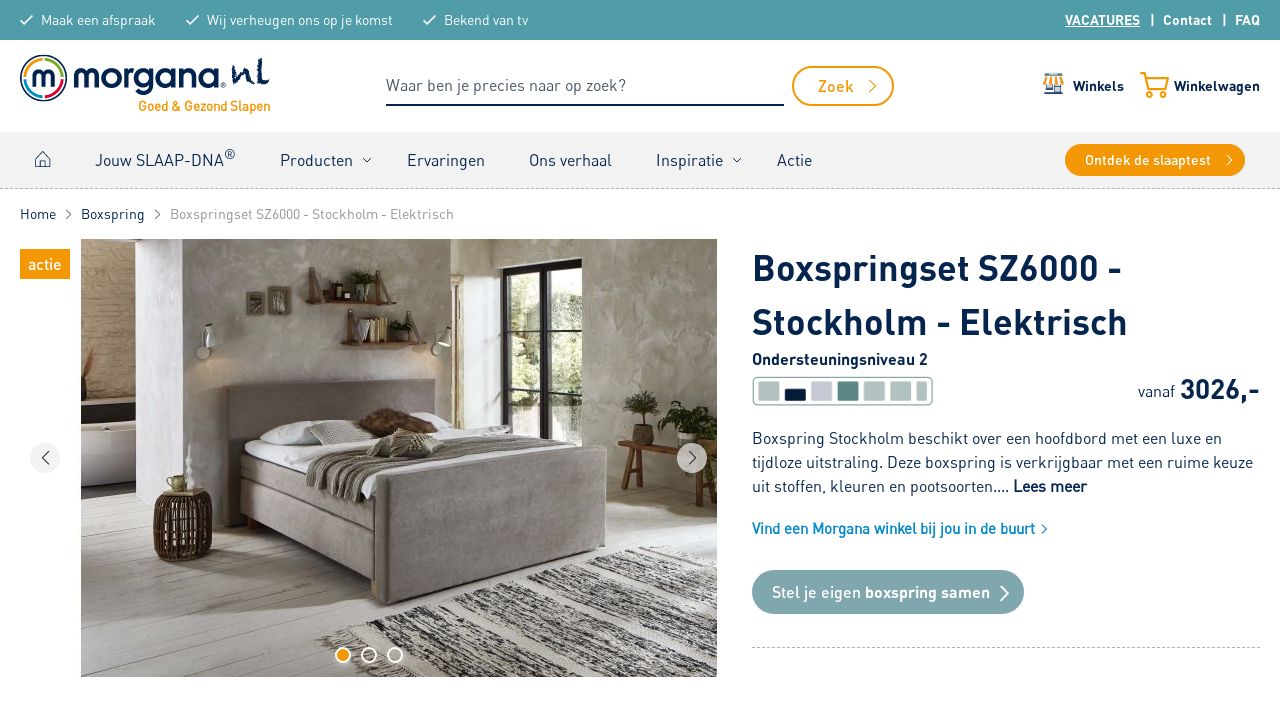

--- FILE ---
content_type: text/html;charset=UTF-8
request_url: https://www.morgana.nl/boxspringset-sz6000-stockholm-elektrisch
body_size: 36209
content:
<!DOCTYPE html><html lang="nl-NL"><head><style>.LGLeeN-keyboard-shortcuts-view{display:-webkit-box;display:-webkit-flex;display:-moz-box;display:-ms-flexbox;display:flex}.LGLeeN-keyboard-shortcuts-view table,.LGLeeN-keyboard-shortcuts-view tbody,.LGLeeN-keyboard-shortcuts-view td,.LGLeeN-keyboard-shortcuts-view tr{background:inherit;border:none;margin:0;padding:0}.LGLeeN-keyboard-shortcuts-view table{display:table}.LGLeeN-keyboard-shortcuts-view tr{display:table-row}.LGLeeN-keyboard-shortcuts-view td{-moz-box-sizing:border-box;box-sizing:border-box;display:table-cell;color:light-dark(#000,#fff);padding:6px;vertical-align:middle;white-space:nowrap}.LGLeeN-keyboard-shortcuts-view td:first-child{text-align:end}.LGLeeN-keyboard-shortcuts-view td kbd{background-color:light-dark(#e8eaed,#3c4043);border-radius:2px;border:none;-moz-box-sizing:border-box;box-sizing:border-box;color:inherit;display:inline-block;font-family:Google Sans Text,Roboto,Arial,sans-serif;line-height:16px;margin:0 2px;min-height:20px;min-width:20px;padding:2px 4px;position:relative;text-align:center}
</style><style>.gm-control-active>img{-webkit-box-sizing:content-box;box-sizing:content-box;display:none;left:50%;pointer-events:none;position:absolute;top:50%;-webkit-transform:translate(-50%,-50%);-ms-transform:translate(-50%,-50%);transform:translate(-50%,-50%)}.gm-control-active>img:nth-child(1){display:block}.gm-control-active:focus>img:nth-child(1),.gm-control-active:hover>img:nth-child(1),.gm-control-active:active>img:nth-child(1),.gm-control-active:disabled>img:nth-child(1){display:none}.gm-control-active:focus>img:nth-child(2),.gm-control-active:hover>img:nth-child(2){display:block}.gm-control-active:active>img:nth-child(3){display:block}.gm-control-active:disabled>img:nth-child(4){display:block}sentinel{}
</style><link type="text/css" rel="stylesheet" href="https://fonts.googleapis.com/css?family=Roboto:300,400,500,700|Google+Sans:400,500,700|Google+Sans+Text:400,500,700&amp;lang=en"><link type="text/css" rel="stylesheet" href="https://fonts.googleapis.com/css?family=Google+Sans+Text:400&amp;text=%E2%86%90%E2%86%92%E2%86%91%E2%86%93&amp;lang=en"><style>.gm-style .gm-style-cc a,.gm-style .gm-style-cc button,.gm-style .gm-style-cc span,.gm-style .gm-style-mtc div{font-size:10px;-webkit-box-sizing:border-box;box-sizing:border-box}.gm-style .gm-style-cc a,.gm-style .gm-style-cc button,.gm-style .gm-style-cc span{outline-offset:3px}sentinel{}
</style><style>@media print {  .gm-style .gmnoprint, .gmnoprint {    display:none  }}@media screen {  .gm-style .gmnoscreen, .gmnoscreen {    display:none  }}</style><style>.gm-style-moc{background-color:rgba(0,0,0,.59);pointer-events:none;text-align:center;-webkit-transition:opacity ease-in-out;transition:opacity ease-in-out}.gm-style-mot{color:white;font-family:Roboto,Arial,sans-serif;font-size:22px;margin:0;position:relative;top:50%;transform:translateY(-50%);-webkit-transform:translateY(-50%);-ms-transform:translateY(-50%)}sentinel{}
</style><style>.gm-style img{max-width: none;}.gm-style {font: 400 11px Roboto, Arial, sans-serif; text-decoration: none;}</style><meta http-equiv="origin-trial" content="A7vZI3v+Gz7JfuRolKNM4Aff6zaGuT7X0mf3wtoZTnKv6497cVMnhy03KDqX7kBz/q/[base64]">

                        <title>Boxspringset SZ6000 - Stockholm - Elektrisch | Morgana</title>
                    <meta data-required="true" name="description" content="Boxspringset SZ6000 - Stockholm - Elektrisch koop je bij Morgana! ✓ Goed &amp; gezond slapen ✓ Online of in één van onze winkels ✓ Gratis slaaptest
">
        <meta data-required="true" name="keywords" content="">
    <meta data-required="true" name="robots" content="INDEX, FOLLOW">
    <link data-required="true" rel="canonical" href="https://www.morgana.nl/boxspringset-sz6000-stockholm-elektrisch">

<meta data-required="true" http-equiv="Content-Type" content="text/html; charset=utf-8">

    <meta data-required="true" property="og:image" content="">
    <meta data-required="true" property="og:url" content="">
    <meta data-required="true" property="og:title" content="">
    <meta data-required="true" property="og:description" content="">
    <meta data-required="true" property="og:site_name" content="">

<meta name="facebook-domain-verification" content="vj7lq4e2sorxp9m1z0cbjhpb62x539">
<meta data-required="true" name="csrf-token" content="gBYVfpAX38enCUFa1Ydje5sdeaPeTzCE2rzKxG0Z">
<meta data-required="true" http-equiv="X-UA-Compatible" content="IE=edge">
<meta data-required="true" name="viewport" content="width=device-width, initial-scale=1.0, maximum-scale=1.0, user-scalable=0">

<link data-required="true" rel="apple-touch-icon" sizes="180x180" href="/area/web/default/assets/images/apple-touch-icon.png">
<link data-required="true" rel="icon" type="image/png" sizes="32x32" href="/area/web/default/assets/images/favicon-32x32.png">
<link data-required="true" rel="icon" type="image/png" sizes="16x16" href="/area/web/default/assets/images/favicon-16x16.png">
<link data-required="true" rel="manifest" href="/area/web/default/assets/images/site.webmanifest">
<link data-required="true" rel="mask-icon" href="/area/web/default/assets/images/safari-pinned-tab.svg" color="#5bbad5">
<meta data-required="true" name="msapplication-TileColor" content="#2b5797">
<meta data-required="true" name="theme-color" content="#ffffff">

<link rel="stylesheet" type="text/css" href="/area/web/default/css/app.125f6955d352e10d093c.css">
<link rel="preload" href="/area/web/default/js/app.125f6955d352e10d093c.js" as="script">





<!-- Adform Tracking Code BEGIN -->

<noscript>
    <p style="margin:0;padding:0;border:0;">
        <img src="https://track.adform.net/Serving/TrackPoint/?pm=1104442" width="1" height="1" alt="" />
    </p>
</noscript>
<!-- Adform Tracking Code END -->
<style type="text/css">.vue-slider-dot{position:absolute;-webkit-transition:all 0s;transition:all 0s;z-index:5}.vue-slider-dot-tooltip{position:absolute;visibility:hidden}.vue-slider-dot-hover:hover .vue-slider-dot-tooltip,.vue-slider-dot-tooltip-show{visibility:visible}.vue-slider-dot-tooltip-top{top:-10px;left:50%;-webkit-transform:translate(-50%,-100%);transform:translate(-50%,-100%)}.vue-slider-dot-tooltip-bottom{bottom:-10px;left:50%;-webkit-transform:translate(-50%,100%);transform:translate(-50%,100%)}.vue-slider-dot-tooltip-left{left:-10px;top:50%;-webkit-transform:translate(-100%,-50%);transform:translate(-100%,-50%)}.vue-slider-dot-tooltip-right{right:-10px;top:50%;-webkit-transform:translate(100%,-50%);transform:translate(100%,-50%)}</style><style type="text/css">.vue-slider-marks{position:relative;width:100%;height:100%}.vue-slider-mark{position:absolute;z-index:1}.vue-slider-ltr .vue-slider-mark,.vue-slider-rtl .vue-slider-mark{width:0;height:100%;top:50%}.vue-slider-ltr .vue-slider-mark-step,.vue-slider-rtl .vue-slider-mark-step{top:0}.vue-slider-ltr .vue-slider-mark-label,.vue-slider-rtl .vue-slider-mark-label{top:100%;margin-top:10px}.vue-slider-ltr .vue-slider-mark{-webkit-transform:translate(-50%,-50%);transform:translate(-50%,-50%)}.vue-slider-ltr .vue-slider-mark-step{left:0}.vue-slider-ltr .vue-slider-mark-label{left:50%;-webkit-transform:translateX(-50%);transform:translateX(-50%)}.vue-slider-rtl .vue-slider-mark{-webkit-transform:translate(50%,-50%);transform:translate(50%,-50%)}.vue-slider-rtl .vue-slider-mark-step{right:0}.vue-slider-rtl .vue-slider-mark-label{right:50%;-webkit-transform:translateX(50%);transform:translateX(50%)}.vue-slider-btt .vue-slider-mark,.vue-slider-ttb .vue-slider-mark{width:100%;height:0;left:50%}.vue-slider-btt .vue-slider-mark-step,.vue-slider-ttb .vue-slider-mark-step{left:0}.vue-slider-btt .vue-slider-mark-label,.vue-slider-ttb .vue-slider-mark-label{left:100%;margin-left:10px}.vue-slider-btt .vue-slider-mark{-webkit-transform:translate(-50%,50%);transform:translate(-50%,50%)}.vue-slider-btt .vue-slider-mark-step{top:0}.vue-slider-btt .vue-slider-mark-label{top:50%;-webkit-transform:translateY(-50%);transform:translateY(-50%)}.vue-slider-ttb .vue-slider-mark{-webkit-transform:translate(-50%,-50%);transform:translate(-50%,-50%)}.vue-slider-ttb .vue-slider-mark-step{bottom:0}.vue-slider-ttb .vue-slider-mark-label{bottom:50%;-webkit-transform:translateY(50%);transform:translateY(50%)}.vue-slider-mark-label,.vue-slider-mark-step{position:absolute}</style><style type="text/css">.vue-slider{position:relative;-webkit-box-sizing:content-box;box-sizing:content-box;-webkit-user-select:none;-moz-user-select:none;-ms-user-select:none;user-select:none;display:block;-webkit-tap-highlight-color:rgba(0,0,0,0)}.vue-slider-rail{position:relative;width:100%;height:100%;-webkit-transition-property:width,height,left,right,top,bottom;transition-property:width,height,left,right,top,bottom}.vue-slider-process{position:absolute;z-index:1}</style><script type="application/ld+json">{"@context":"https://schema.org/","@type":"Product","name":"Boxspringset SZ6000 - Stockholm - Elektrisch","image":[false],"description":"<p>Boxspring Stockholm beschikt over een hoofdbord met een luxe en tijdloze uitstraling. Deze boxspring is verkrijgbaar met een ruime keuze uit stoffen, kleuren en pootsoorten. Dat maakt deze boxspring aan te passen naar iedere slaapkamer! De Morgana&reg; SZ6000 boxspring is voorzien van 7-zone Sync Support zones. De SZ6000 is de eerste stap naar geprofileerd slapen. Deze bodem heeft meer ondersteuning door de geprofileerde schouderzone.&nbsp;Daarnaast is deze boxspring elektrisch verstelbaar bij het been- en ruggedeelte.</p>\n<h2><strong>Matras</strong></h2>\n<p>Bij deze boxspringset kun je kiezen uit twee bijpassende gestoffeerde pocketveermatrassen: de SZ6200 en de SZ8200, beide met 7-zone pocketvering. De SZ8200 biedt nog meer ondersteuning en slaapcomfort dan de SZ6200. Dit komt door de hogere veren en de stevigere afdeklaag in de SZ8200, wat zorgt voor een betere drukverdeling, waardoor je minder zult wegzakken in dit matras. Daarnaast is de SZ8200 een paar cm hoger dan de SZ6200. Beide matrassen zijn beschikbaar in een medium en stevige variant.<br /><br /><strong>Welk matras past bij jou?</strong>&nbsp;Ontdek het in de winkel met onze unieke slaaptest. Deze test meet welke stevigheid van het matras jouw lichaam nodig heeft. Daarnaast kun je de matrassen natuurlijk ook uitproberen.&nbsp;<a href=\"https://www.morgana.nl/slaaptest\">Lees hier meer over de slaaptest</a>.</p>\n<h2>Topper</h2>\n<p>Op gestoffeerde matrassen hoort een topper. De topper is nodig voor het opmaken van het bed, maar ook voor voldoende comfort, zoals drukverdeling, zachtheid en temperatuur. Daarnaast kun je met een tweepersoonstopper de kier tussen twee matrassen bedekken. Welke topper je kiest is afhankelijk van jouw comfortwensen. Bij deze boxspringset heb je de keuze uit vijf verschillende toppers:<br /><br /><strong>T2200</strong>&nbsp;&ndash; Koudschuim, 8 cm hoog<br /><strong>T6300</strong>&nbsp;&ndash; Latex, 8 cm hoog, ventilerend, anti-bacterieel en anti-allergisch<br /><strong>T6500</strong>&nbsp;&ndash; Traagschuim, 11 cm hoog, druk verlagend, ventilerend, anti-bacterieel en anti-allergisch<br /><strong>T8300</strong>&nbsp;&ndash; Vita-Talalay, 8 cm hoog, druk verlagend, ventilerend, anti-bacterieel en anti-allergisch<br /><strong>T8500</strong>&nbsp;&ndash; LLQ-HR60 Koudschuim, 11 cm hoog, ergonomische schouderzone</p>\n<h2><strong>Stoffen</strong></h2>\n<p>Boxspring Stockholm is beschikbaar in verschillende stoffen, zo kun je de boxspring aanpassen naar de stijl van jouw slaapkamer.&nbsp;&nbsp;</p>\n<h2><strong>Lengte bed</strong></h2>\n<p>Om de juiste lengte van het bed te bepalen gebruiken we een bepaalde berekening. Zo tellen we 20cm op bij de lichaamslengte. Heb je dus een lichaamslengte van1m80 of kleiner, dan is de standaard lengte van 200cm aan te raden voor jou. De lengte van boxspring stockholm kan vari&euml;ren tussen 200cm, 210cm en 220cm.</p>\n<h2><strong>Pootkeuze</strong></h2>\n<p>Naast de andere samenstellingen die je kunt doen voor jouw boxspring heb je ook verschillende keuzes uit poten. Kies bijvoorbeeld voor klassiek houten poten of ga voor metalen poten voor een strakke look.</p>","sku":"B00013585","mpn":"B00013585","offers":{"@type":"Offer","url":"https://www.morgana.nl/boxspringset-sz6000-stockholm-elektrisch","priceCurrency":"EUR","price":0,"itemCondition":"https://schema.org/NewCondition","availability":"https://schema.org/InStock","seller":{"@type":"Organization","name":"Morgana"}}}</script><script type="application/ld+json">{"@context":"https://schema.org/","@type":"Product","name":"Boxspringset SZ6000 - Stockholm - Elektrisch","image":[false],"description":"<p>Boxspring Stockholm beschikt over een hoofdbord met een luxe en tijdloze uitstraling. Deze boxspring is verkrijgbaar met een ruime keuze uit stoffen, kleuren en pootsoorten. Dat maakt deze boxspring aan te passen naar iedere slaapkamer! De Morgana&reg; SZ6000 boxspring is voorzien van 7-zone Sync Support zones. De SZ6000 is de eerste stap naar geprofileerd slapen. Deze bodem heeft meer ondersteuning door de geprofileerde schouderzone.&nbsp;Daarnaast is deze boxspring elektrisch verstelbaar bij het been- en ruggedeelte.</p>\n<h2><strong>Matras</strong></h2>\n<p>Bij deze boxspringset kun je kiezen uit twee bijpassende gestoffeerde pocketveermatrassen: de SZ6200 en de SZ8200, beide met 7-zone pocketvering. De SZ8200 biedt nog meer ondersteuning en slaapcomfort dan de SZ6200. Dit komt door de hogere veren en de stevigere afdeklaag in de SZ8200, wat zorgt voor een betere drukverdeling, waardoor je minder zult wegzakken in dit matras. Daarnaast is de SZ8200 een paar cm hoger dan de SZ6200. Beide matrassen zijn beschikbaar in een medium en stevige variant.<br /><br /><strong>Welk matras past bij jou?</strong>&nbsp;Ontdek het in de winkel met onze unieke slaaptest. Deze test meet welke stevigheid van het matras jouw lichaam nodig heeft. Daarnaast kun je de matrassen natuurlijk ook uitproberen.&nbsp;<a href=\"https://www.morgana.nl/slaaptest\">Lees hier meer over de slaaptest</a>.</p>\n<h2>Topper</h2>\n<p>Op gestoffeerde matrassen hoort een topper. De topper is nodig voor het opmaken van het bed, maar ook voor voldoende comfort, zoals drukverdeling, zachtheid en temperatuur. Daarnaast kun je met een tweepersoonstopper de kier tussen twee matrassen bedekken. Welke topper je kiest is afhankelijk van jouw comfortwensen. Bij deze boxspringset heb je de keuze uit vijf verschillende toppers:<br /><br /><strong>T2200</strong>&nbsp;&ndash; Koudschuim, 8 cm hoog<br /><strong>T6300</strong>&nbsp;&ndash; Latex, 8 cm hoog, ventilerend, anti-bacterieel en anti-allergisch<br /><strong>T6500</strong>&nbsp;&ndash; Traagschuim, 11 cm hoog, druk verlagend, ventilerend, anti-bacterieel en anti-allergisch<br /><strong>T8300</strong>&nbsp;&ndash; Vita-Talalay, 8 cm hoog, druk verlagend, ventilerend, anti-bacterieel en anti-allergisch<br /><strong>T8500</strong>&nbsp;&ndash; LLQ-HR60 Koudschuim, 11 cm hoog, ergonomische schouderzone</p>\n<h2><strong>Stoffen</strong></h2>\n<p>Boxspring Stockholm is beschikbaar in verschillende stoffen, zo kun je de boxspring aanpassen naar de stijl van jouw slaapkamer.&nbsp;&nbsp;</p>\n<h2><strong>Lengte bed</strong></h2>\n<p>Om de juiste lengte van het bed te bepalen gebruiken we een bepaalde berekening. Zo tellen we 20cm op bij de lichaamslengte. Heb je dus een lichaamslengte van1m80 of kleiner, dan is de standaard lengte van 200cm aan te raden voor jou. De lengte van boxspring stockholm kan vari&euml;ren tussen 200cm, 210cm en 220cm.</p>\n<h2><strong>Pootkeuze</strong></h2>\n<p>Naast de andere samenstellingen die je kunt doen voor jouw boxspring heb je ook verschillende keuzes uit poten. Kies bijvoorbeeld voor klassiek houten poten of ga voor metalen poten voor een strakke look.</p>","sku":"B00013585","mpn":"B00013585","offers":{"@type":"Offer","url":"https://www.morgana.nl/boxspringset-sz6000-stockholm-elektrisch","priceCurrency":"EUR","price":0,"itemCondition":"https://schema.org/NewCondition","availability":"https://schema.org/InStock","seller":{"@type":"Organization","name":"Morgana"}}}</script><meta rel="x-prerender-render-id" content="6d98cc12-c833-4813-96f9-7c85d0400133" />
			<meta rel="x-prerender-render-at" content="2026-01-16T12:39:36.749Z" /><meta rel="x-prerender-request-id" content="53557578-f2ab-4eda-9f0b-5612b2708adb" />
      		<meta rel="x-prerender-request-at" content="2026-01-18T21:31:23.642Z" /></head>
<body class="">
<!-- Google Tag Manager (noscript) -->
<noscript><iframe src="https://www.googletagmanager.com/ns.html?id=GTM-TVLLZFC" height="0" width="0" style="display:none;visibility:hidden"></iframe></noscript>
<!-- End Google Tag Manager (noscript) -->
    <div class="off-canvas position-left is-closed" id="offCanvas" data-off-canvas="">
        <span class="title">
            Menu
            <button class="close-button" aria-label="Close menu" type="button" data-close="">
              <span aria-hidden="true">×</span>
            </button>
        </span>
        <ul class="vertical menu drilldown" data-drilldown="" data-back-button="<li class='js-drilldown-back' tabindex='0'><a>Terug</a>">
                            <nav>
    <ul class="nav-ul">
        <li class="home">
            <a href="/">Home</a>
        </li>
                    <li class="">
                                    <a href="/slaaptest">Jouw SLAAP-DNA<sup>®</sup></a>
                                                </li>
                    <li class="_parent">
                                    <a href="/producten">Producten</a>
                                            <div class="_dropdown">
                            <ul>
<li><a href="/boxspring">Boxsprings</a></li>
<li><a href="/ledikanten">Ledikanten</a></li>
<li><a href="/matrassen">Matrassen</a></li>
<li><a href="/hoofdkussens">Hoofdkussens</a></li>
<li><a href="/topmatrassen">Topmatrassen</a></li>
<li><a href="/lattenbodem">Lattenbodems</a></li>
<li><a href="/dekbedden">Dekbedden</a></li><li><a href="/dekbedovertrekken">Dekbedovertrekken</a></li><li><a href="/hoeslakens">Hoeslakens</a></li><li><a href="/moltons">Moltons</a></li><li><a href="/kussenslopen">Kussenslopen</a></li><li><a href="/bijmeubelen">Bijmeubelen</a></li><li><a href="/kasten">Kasten</a></li>
</ul>
                        </div>
                                                </li>
                    <li class="">
                                    <a href="/klantervaringen">Ervaringen</a>
                                                </li>
                    <li class="">
                                    <a href="/ons-verhaal">Ons verhaal</a>
                                                </li>
                    <li class="_parent">
                                    <a href="/inspiratie">Inspiratie</a>
                                            <div class="_dropdown">
                            <ul>
<li><a href="/inspiratie-blog">Inspirerende Blogs</a></li>
<li><a href="/inspiratie-slaaptips">Slaaptip Video's</a></li><li><a href="/onderhoud-en-advies">Onderhoud &amp; Advies</a></li>
</ul>
                        </div>
                                                </li>
                    <li class="">
                                    <a href="/actie">Actie</a>
                                                </li>
                <li class="cta show-for-between-medium-small">
            <a href="/slaaptest" class="btn-primary">Ontdek de slaaptest</a>
        </li>
    </ul>
</nav>
                    </ul>
    </div><div class="js-off-canvas-overlay"></div>
    <main id="solar-app" data-off-canvas-content="" class="off-canvas-content"><header id="mage-autocomplete"><div class="top-header"><div class="grid-container"><div class="grid-x grid-padding-x"><div class="small-24 cell"><ul class="header-usp"><li><a href="/slaaptest/afspraak">Maak een afspraak</a></li><li class="show-for-large"><a href="/winkels">Wij verheugen ons op je komst</a></li><li class="show-for-large">Bekend van tv</li></ul> <ul class="header-links hide-for-small-only"><li><span style="text-decoration: underline;"><a href="https://morgananederland.recruitee.com/" target="_blank" rel="noopener">VACATURES</a></span></li><li><a href="/contact">Contact</a></li><li><a href="https://www.morgana.nl/veelgestelde-vragen">FAQ</a></li></ul></div></div></div></div> <div class="header"><div class="grid-container"><div class="grid-x grid-padding-x"><div class="small-7 cell show-for-small-only small-order-1"><div class="header-actions" style="float: left;"><ul><li><button data-toggle="offCanvas" class="menu-toggle">Menu</button></li> <li><a href="#" class="search">Zoeken</a></li></ul></div></div> <div class="small-10 medium-6 large-7 cell small-order-2"><a href="/" class="_logo"><img src="/area/web/default/assets/images/morgana.svg" alt="Morgana.nl" width="250" height="55"> <p>Goed &amp; Gezond Slapen</p></a></div> <div class="small-24 medium-10 cell small-order-4 medium-order-3 _search-form"><div class="search-form__holder"><div class="search-form"><form action="/search" method="get"><input name="q" type="search" placeholder="Waar ben je precies naar op zoek?" autocomplete="off"> <span class="_loading" style="display: none;"></span> <span class="_remove" style="display: none;"></span> <button><span>Zoek</span></button></form> <div class="search__autocomplete_dropdown" style="display: none;"><span class="no__results">Geen resultaten gevonden voor ""</span></div></div> <div class="_overlay" style="display: none;"></div></div></div> <div class="small-7 medium-8 large-7 cell small-order-3 medium-order-4"><ul class="header-actions"><li><a href="/winkels" class="stores">Winkels</a></li> <li><a href="/checkout/cart" class="cart"><span class="_amount" style="display: none;">0</span>
    Winkelwagen
</a></li></ul></div></div></div></div> <div class="header-nav hide-for-small-only"><div class="grid-container"><div class="grid-x grid-padding-x"><div class="small-24 cell"><nav><ul class="nav-ul"><li class="home"><a href="/">Home</a></li> <li><a href="/slaaptest">Jouw SLAAP-DNA<sup>®</sup></a></li> <li class="_parent"><a href="/producten">Producten</a> <div class="_dropdown"><ul><li><a href="/boxspring">Boxsprings</a></li> <li><a href="/ledikanten">Ledikanten</a></li> <li><a href="/matrassen">Matrassen</a></li> <li><a href="/hoofdkussens">Hoofdkussens</a></li> <li><a href="/topmatrassen">Topmatrassen</a></li> <li><a href="/lattenbodem">Lattenbodems</a></li> <li><a href="/dekbedden">Dekbedden</a></li><li><a href="/dekbedovertrekken">Dekbedovertrekken</a></li><li><a href="/hoeslakens">Hoeslakens</a></li><li><a href="/moltons">Moltons</a></li><li><a href="/kussenslopen">Kussenslopen</a></li><li><a href="/bijmeubelen">Bijmeubelen</a></li><li><a href="/kasten">Kasten</a></li></ul></div></li> <li><a href="/klantervaringen">Ervaringen</a></li> <li><a href="/ons-verhaal">Ons verhaal</a></li> <li class="_parent"><a href="/inspiratie">Inspiratie</a> <div class="_dropdown"><ul><li><a href="/inspiratie-blog">Inspirerende Blogs</a></li> <li><a href="/inspiratie-slaaptips">Slaaptip Video's</a></li><li><a href="/onderhoud-en-advies">Onderhoud &amp; Advies</a></li></ul></div></li> <li><a href="/actie">Actie</a></li> <li class="cta show-for-between-medium-small"><a href="/slaaptest" class="btn-primary">Ontdek de slaaptest</a></li></ul></nav></div></div></div></div></header> <div class="grid-container"><div class="grid-x grid-padding-x"><div class="small-24 cell"><div class="breadcrumbs"><ol vocab="http://schema.org/" typeof="BreadcrumbList"><li property="itemListElement" typeof="ListItem"><a href="https://www.morgana.nl" title="Home" property="item" typeof="WebPage"><span property="name">Home</span></a> <meta property="position" content="1"></li> <li property="itemListElement" typeof="ListItem"><a href="/boxspring" title="Boxspring" property="item" typeof="WebPage"><span property="name">Boxspring</span></a> <meta property="position" content="2"></li> <li property="itemListElement" typeof="ListItem"><span property="item" typeof="WebPage" class="current"><span property="name">Boxspringset SZ6000 - Stockholm - Elektrisch</span></span> <meta property="position" content="3"></li></ol></div></div></div></div> <div class="product__view"><form id="product_addtocart_form" onsubmit="addToCartDl()" action="/checkout/cart/add/uenc/aHR0cHM6Ly93d3cubW9yZ2FuYS5ubC9ib3hzcHJpbmdzZXQtc3o2MDAwLXN0b2NraG9sbS1lbGVrdHJpc2No/product/825" enctype="multipart/form-data" method="post"><input type="hidden" name="_esid" value="aos0xbckS2UeiNWWhTZy8ffjbzCFGmEvRR6hqhXn"> <input type="hidden" name="_esid_token" value="d2d5c3c0d6beb8fed29228a9fa8a7cc1"> <input type="hidden" name="product" value="825"> <input type="hidden" name="item" value="825"> <div class="grid-container"><div class="grid-x grid-padding-x"><div class="small-24 medium-12 large-14 cell"><div data-v-03fb71ef="" class="product__media"><span data-v-03fb71ef="" class="product__label">Actie</span> <div data-v-03fb71ef="" class="swiper-container swiper gallery-top swiper-container-initialized swiper-container-horizontal"><div class="swiper-wrapper" style="transition-duration: 0ms; transform: translate3d(-2364px, 0px, 0px);"><div data-v-03fb71ef="" class="swiper-slide swiper-slide-duplicate swiper-slide-duplicate-active" data-swiper-slide-index="0" style="width: 778px; margin-right: 10px;"><div data-v-03fb71ef="" class="swiper-zoom-container"><img data-v-03fb71ef="" src="/pub/cdn/825/682/eTc5UjBHWGlQeTEySGJjYWUzNWhrNTNBQjVVTm02b0lYNTdPRnZOaXAwcTZxbTRVd21sa0p2d0xsYUFiNG0rdXd1ajVwemxVNGo5Vm9oT2w5TlZscEE9PQ2.jpg" data-srcset="/pub/cdn/825/682/eTc5UjBHWGlQeTEySGJjYWUzNWhrNTNBQjVVTm02b0lYNTdPRnZOaXAwcTZxbTRVd21sa0p2d0xsYUFiNG0rdXd1ajVwemxVNGo5Vm9oT2w5TlZscEE9PQ2.jpg, /pub/cdn/825/682/eTc5UjBHWGlQeTEySGJjYWUzNWhrNTNBQjVVTm02b0lYNTdPRnZOaXAwcTZxbTRVd21sa0p2d0xsYUFiNG0rdXd1ajVwemxVNGo5Vm9oT2w5TlZscEE9PQ2.jpg 2x" alt="Boxspringset SZ6000 - Stockholm - Elektrisch" width="682" height="438"></div></div><div data-v-03fb71ef="" class="swiper-slide swiper-slide-duplicate swiper-slide-duplicate-next" data-swiper-slide-index="1" style="width: 778px; margin-right: 10px;"><div data-v-03fb71ef="" class="swiper-zoom-container"><img data-v-03fb71ef="" src="/pub/cdn/825/682/eTc5UjBHWGlQeTEySGJjYWUzNWhrNTNBQjVVTm02b0lYNTdPRnZOaXAwcTZxbTRVd21sa0p2d0xsYUFiNG0rdXpIc2NWRG0xeVVQMmd1K1lqWHhRT2c9PQ2.jpg" data-srcset="/pub/cdn/825/682/eTc5UjBHWGlQeTEySGJjYWUzNWhrNTNBQjVVTm02b0lYNTdPRnZOaXAwcTZxbTRVd21sa0p2d0xsYUFiNG0rdXpIc2NWRG0xeVVQMmd1K1lqWHhRT2c9PQ2.jpg, /pub/cdn/825/682/eTc5UjBHWGlQeTEySGJjYWUzNWhrNTNBQjVVTm02b0lYNTdPRnZOaXAwcTZxbTRVd21sa0p2d0xsYUFiNG0rdXpIc2NWRG0xeVVQMmd1K1lqWHhRT2c9PQ2.jpg 2x" alt="Boxspringset SZ6000 - Stockholm - Elektrisch" width="682" height="438"></div></div><div data-v-03fb71ef="" class="swiper-slide swiper-slide-duplicate swiper-slide-prev" data-swiper-slide-index="2" style="width: 778px; margin-right: 10px;"><div data-v-03fb71ef="" class="swiper-zoom-container"><img data-v-03fb71ef="" src="/pub/cdn/825/682/eTc5UjBHWGlQeTEySGJjYWUzNWhrNTNBQjVVTm02b0lYNTdPRnZOaXAwcTZxbTRVd21sa0p2d0xsYUFiNG0rdWgxRElQdFFJRW1MaW15NnJ0Ym5BZ1E9PQ2.jpg" data-srcset="/pub/cdn/825/682/eTc5UjBHWGlQeTEySGJjYWUzNWhrNTNBQjVVTm02b0lYNTdPRnZOaXAwcTZxbTRVd21sa0p2d0xsYUFiNG0rdWgxRElQdFFJRW1MaW15NnJ0Ym5BZ1E9PQ2.jpg, /pub/cdn/825/682/eTc5UjBHWGlQeTEySGJjYWUzNWhrNTNBQjVVTm02b0lYNTdPRnZOaXAwcTZxbTRVd21sa0p2d0xsYUFiNG0rdWgxRElQdFFJRW1MaW15NnJ0Ym5BZ1E9PQ2.jpg 2x" alt="Boxspringset SZ6000 - Stockholm - Elektrisch" width="682" height="438"></div></div><div data-v-03fb71ef="" class="swiper-slide swiper-slide-active" data-swiper-slide-index="0" style="width: 778px; margin-right: 10px;"><div data-v-03fb71ef="" class="swiper-zoom-container"><img data-v-03fb71ef="" src="/pub/cdn/825/682/eTc5UjBHWGlQeTEySGJjYWUzNWhrNTNBQjVVTm02b0lYNTdPRnZOaXAwcTZxbTRVd21sa0p2d0xsYUFiNG0rdXd1ajVwemxVNGo5Vm9oT2w5TlZscEE9PQ2.jpg" data-srcset="/pub/cdn/825/682/eTc5UjBHWGlQeTEySGJjYWUzNWhrNTNBQjVVTm02b0lYNTdPRnZOaXAwcTZxbTRVd21sa0p2d0xsYUFiNG0rdXd1ajVwemxVNGo5Vm9oT2w5TlZscEE9PQ2.jpg, /pub/cdn/825/682/eTc5UjBHWGlQeTEySGJjYWUzNWhrNTNBQjVVTm02b0lYNTdPRnZOaXAwcTZxbTRVd21sa0p2d0xsYUFiNG0rdXd1ajVwemxVNGo5Vm9oT2w5TlZscEE9PQ2.jpg 2x" alt="Boxspringset SZ6000 - Stockholm - Elektrisch" width="682" height="438"></div></div><div data-v-03fb71ef="" class="swiper-slide swiper-slide-next" data-swiper-slide-index="1" style="width: 778px; margin-right: 10px;"><div data-v-03fb71ef="" class="swiper-zoom-container"><img data-v-03fb71ef="" src="/pub/cdn/825/682/eTc5UjBHWGlQeTEySGJjYWUzNWhrNTNBQjVVTm02b0lYNTdPRnZOaXAwcTZxbTRVd21sa0p2d0xsYUFiNG0rdXpIc2NWRG0xeVVQMmd1K1lqWHhRT2c9PQ2.jpg" data-srcset="/pub/cdn/825/682/eTc5UjBHWGlQeTEySGJjYWUzNWhrNTNBQjVVTm02b0lYNTdPRnZOaXAwcTZxbTRVd21sa0p2d0xsYUFiNG0rdXpIc2NWRG0xeVVQMmd1K1lqWHhRT2c9PQ2.jpg, /pub/cdn/825/682/eTc5UjBHWGlQeTEySGJjYWUzNWhrNTNBQjVVTm02b0lYNTdPRnZOaXAwcTZxbTRVd21sa0p2d0xsYUFiNG0rdXpIc2NWRG0xeVVQMmd1K1lqWHhRT2c9PQ2.jpg 2x" alt="Boxspringset SZ6000 - Stockholm - Elektrisch" width="682" height="438"></div></div><div data-v-03fb71ef="" class="swiper-slide swiper-slide-duplicate-prev" data-swiper-slide-index="2" style="width: 778px; margin-right: 10px;"><div data-v-03fb71ef="" class="swiper-zoom-container"><img data-v-03fb71ef="" src="/pub/cdn/825/682/eTc5UjBHWGlQeTEySGJjYWUzNWhrNTNBQjVVTm02b0lYNTdPRnZOaXAwcTZxbTRVd21sa0p2d0xsYUFiNG0rdWgxRElQdFFJRW1MaW15NnJ0Ym5BZ1E9PQ2.jpg" data-srcset="/pub/cdn/825/682/eTc5UjBHWGlQeTEySGJjYWUzNWhrNTNBQjVVTm02b0lYNTdPRnZOaXAwcTZxbTRVd21sa0p2d0xsYUFiNG0rdWgxRElQdFFJRW1MaW15NnJ0Ym5BZ1E9PQ2.jpg, /pub/cdn/825/682/eTc5UjBHWGlQeTEySGJjYWUzNWhrNTNBQjVVTm02b0lYNTdPRnZOaXAwcTZxbTRVd21sa0p2d0xsYUFiNG0rdWgxRElQdFFJRW1MaW15NnJ0Ym5BZ1E9PQ2.jpg 2x" alt="Boxspringset SZ6000 - Stockholm - Elektrisch" width="682" height="438"></div></div>   <div data-v-03fb71ef="" class="swiper-slide swiper-slide-duplicate swiper-slide-duplicate-active" data-swiper-slide-index="0" style="width: 778px; margin-right: 10px;"><div data-v-03fb71ef="" class="swiper-zoom-container"><img data-v-03fb71ef="" src="/pub/cdn/825/682/eTc5UjBHWGlQeTEySGJjYWUzNWhrNTNBQjVVTm02b0lYNTdPRnZOaXAwcTZxbTRVd21sa0p2d0xsYUFiNG0rdXd1ajVwemxVNGo5Vm9oT2w5TlZscEE9PQ2.jpg" data-srcset="/pub/cdn/825/682/eTc5UjBHWGlQeTEySGJjYWUzNWhrNTNBQjVVTm02b0lYNTdPRnZOaXAwcTZxbTRVd21sa0p2d0xsYUFiNG0rdXd1ajVwemxVNGo5Vm9oT2w5TlZscEE9PQ2.jpg, /pub/cdn/825/682/eTc5UjBHWGlQeTEySGJjYWUzNWhrNTNBQjVVTm02b0lYNTdPRnZOaXAwcTZxbTRVd21sa0p2d0xsYUFiNG0rdXd1ajVwemxVNGo5Vm9oT2w5TlZscEE9PQ2.jpg 2x" alt="Boxspringset SZ6000 - Stockholm - Elektrisch" width="682" height="438"></div></div><div data-v-03fb71ef="" class="swiper-slide swiper-slide-duplicate swiper-slide-duplicate-next" data-swiper-slide-index="1" style="width: 778px; margin-right: 10px;"><div data-v-03fb71ef="" class="swiper-zoom-container"><img data-v-03fb71ef="" src="/pub/cdn/825/682/eTc5UjBHWGlQeTEySGJjYWUzNWhrNTNBQjVVTm02b0lYNTdPRnZOaXAwcTZxbTRVd21sa0p2d0xsYUFiNG0rdXpIc2NWRG0xeVVQMmd1K1lqWHhRT2c9PQ2.jpg" data-srcset="/pub/cdn/825/682/eTc5UjBHWGlQeTEySGJjYWUzNWhrNTNBQjVVTm02b0lYNTdPRnZOaXAwcTZxbTRVd21sa0p2d0xsYUFiNG0rdXpIc2NWRG0xeVVQMmd1K1lqWHhRT2c9PQ2.jpg, /pub/cdn/825/682/eTc5UjBHWGlQeTEySGJjYWUzNWhrNTNBQjVVTm02b0lYNTdPRnZOaXAwcTZxbTRVd21sa0p2d0xsYUFiNG0rdXpIc2NWRG0xeVVQMmd1K1lqWHhRT2c9PQ2.jpg 2x" alt="Boxspringset SZ6000 - Stockholm - Elektrisch" width="682" height="438"></div></div><div data-v-03fb71ef="" class="swiper-slide swiper-slide-duplicate" data-swiper-slide-index="2" style="width: 778px; margin-right: 10px;"><div data-v-03fb71ef="" class="swiper-zoom-container"><img data-v-03fb71ef="" src="/pub/cdn/825/682/eTc5UjBHWGlQeTEySGJjYWUzNWhrNTNBQjVVTm02b0lYNTdPRnZOaXAwcTZxbTRVd21sa0p2d0xsYUFiNG0rdWgxRElQdFFJRW1MaW15NnJ0Ym5BZ1E9PQ2.jpg" data-srcset="/pub/cdn/825/682/eTc5UjBHWGlQeTEySGJjYWUzNWhrNTNBQjVVTm02b0lYNTdPRnZOaXAwcTZxbTRVd21sa0p2d0xsYUFiNG0rdWgxRElQdFFJRW1MaW15NnJ0Ym5BZ1E9PQ2.jpg, /pub/cdn/825/682/eTc5UjBHWGlQeTEySGJjYWUzNWhrNTNBQjVVTm02b0lYNTdPRnZOaXAwcTZxbTRVd21sa0p2d0xsYUFiNG0rdWgxRElQdFFJRW1MaW15NnJ0Ym5BZ1E9PQ2.jpg 2x" alt="Boxspringset SZ6000 - Stockholm - Elektrisch" width="682" height="438"></div></div></div><div data-v-03fb71ef="" class="swiper-pagination swiper-pagination-clickable swiper-pagination-bullets"><span class="swiper-pagination-bullet swiper-pagination-bullet-active" tabindex="0" role="button" aria-label="Go to slide 1"></span><span class="swiper-pagination-bullet" tabindex="0" role="button" aria-label="Go to slide 2"></span><span class="swiper-pagination-bullet" tabindex="0" role="button" aria-label="Go to slide 3"></span></div><div data-v-03fb71ef="" class="swiper-button-prev slide-button" tabindex="0" role="button" aria-label="Previous slide"></div><div data-v-03fb71ef="" class="swiper-button-next slide-button" tabindex="0" role="button" aria-label="Next slide"></div><span class="swiper-notification" aria-live="assertive" aria-atomic="true"></span></div></div></div> <div class="product__view-top small-24 medium-12 large-10 cell"><h1 class="product-name product-name_mobile">Boxspringset SZ6000 - Stockholm - Elektrisch</h1> <!----> <div class="product__information"><div class="_content"><p>Ondersteuningsniveau 2</p><p><a href="/ondersteuning"><img src="/pub/media/Screenshot_2021-08-03_at_14.51.22.png" alt="" width="412" height="68"></a></p></div> <div class="_price _right"><div class="product__price-container"><div class="product__price"><span class="price"><span class="_label">vanaf</span>
        3026,-
      </span></div></div></div></div> <div class="product__desc">
                                Boxspring Stockholm beschikt over een hoofdbord met een luxe en tijdloze uitstraling. Deze boxspring is verkrijgbaar met een ruime keuze uit stoffen, kleuren en pootsoorten....
                                <a href="#">Lees meer</a></div> <div class="product__cta"><div><a href="#" id="findStore">Vind een Morgana winkel bij jou in de buurt</a></div> <div class="product__configurator" style=""><a href="#" class="btn-primary btn-configurator">Stel je eigen <strong>boxspring samen</strong></a></div></div> <div data-v-4f262e06="" class="product__configuration" style="display: none;"><div data-v-4f262e06="" class="flex"><!----> <div data-v-4f262e06="" class="product__config_mail"><div data-v-4f262e06=""><div data-v-4f262e06="" class="product__configurator"><a data-v-4f262e06="" href="#" class="btn-primary btn-configurator">Jouw <strong data-v-4f262e06="">samenstelling bewaren</strong></a></div></div> <!----></div> <div data-v-4f262e06="" class="product__option _top"><a data-v-4f262e06="" href="/slaaptest" class="btn-primary">Interesse? <strong data-v-4f262e06="">Boek de slaaptest</strong></a> <!----> <div data-v-4f262e06="" class="product-options__tooltip" style="display: none;">
          Selecteer één van de verplichte opties.
        </div> <!----></div></div></div></div> <div class="small-24 cell"><div class="bottom__configuration"><span id="activateConfigurator" data-toggle="offCanvas-configurator"></span> <div id="offCanvas-configurator" data-off-canvas="" class="off-canvas in-canvas-for-medium position-left is-closed"><span class="title show-for-small-only">
                                    Samenstellen
                                    <button aria-label="Close menu" type="button" data-close="" class="close-button"><span aria-hidden="true">×</span></button></span> <div class="product__configuration"><input name="configurationGuid" type="hidden" value="49183c9d-10ab-44db-8cc2-ca757a50e8c3"> <div class="product__configurator"><input name="ConfigurationHeaderId" type="hidden"> <input name="ConfigurationSteps" type="hidden" value="[{&quot;key&quot;:&quot;&quot;,&quot;label&quot;:&quot;Breedte boxspring&quot;,&quot;valueDescription&quot;:&quot;&quot;},{&quot;key&quot;:&quot;&quot;,&quot;label&quot;:&quot;Pootkeuze&quot;,&quot;valueDescription&quot;:&quot;&quot;}]"> <div class="_header"><button aria-label="Close menu" type="button" data-close="" class="close-button"><span aria-hidden="true"></span></button> <h2>Stel je eigen boxspring samen</h2></div> <div class="product__configurator-options"><!----> <div class="config__option required" style="z-index: 2000;"><label class="label-description">Breedte boxspring <i class="fa fa-info-circle" style="display: none;"></i></label> <dl class="config__option-dropdown"><dt>Selecteer je keuze</dt> <dd><div class="_scrollable"><ol><li><label class=""><span class="_value label-option">70 cm <i class="fa fa-info-circle" style="display: none;"></i></span><!----></label></li><li><label class=""><span class="_value label-option">80 cm <i class="fa fa-info-circle" style="display: none;"></i></span><!----></label></li><li><label class=""><span class="_value label-option">90 cm <i class="fa fa-info-circle" style="display: none;"></i></span><!----></label></li><li><label class=""><span class="_value label-option">100 cm <i class="fa fa-info-circle" style="display: none;"></i></span><span class="_value-price"> +33,-</span></label></li><li><label class=""><span class="_value label-option">120 cm <i class="fa fa-info-circle" style="display: none;"></i></span><span class="_value-price"> +805,-</span></label></li><li><label class=""><span class="_value label-option">140 cm <i class="fa fa-info-circle" style="display: none;"></i></span><span class="_value-price"> +2510,-</span></label></li><li><label class=""><span class="_value label-option">160 cm <i class="fa fa-info-circle" style="display: none;"></i></span><span class="_value-price"> +2662,-</span></label></li><li><label class=""><span class="_value label-option">180 cm <i class="fa fa-info-circle" style="display: none;"></i></span><span class="_value-price"> +2814,-</span></label></li><li><label class=""><span class="_value label-option">200 cm <i class="fa fa-info-circle" style="display: none;"></i></span><span class="_value-price"> +2980,-</span></label></li></ol></div></dd></dl></div><div class="config__option" style="z-index: 1500;"><label class="label-description">Pootkeuze <i class="fa fa-info-circle" style="display: none;"></i></label> <dl class="config__option-dropdown"><dt>Selecteer je keuze</dt> <dd><div class="_scrollable"><ol><li><label class="_images"><span class="_image"><img src="https://configurator.logictrade.app/api/image/configurationStepPossibleValue/7ee2a106-d8f7-4253-a884-5c901173bb7f/B00013585/2612/20"></span> <span class="_value label-option">Champagne 12 cm <i class="fa fa-info-circle" style="display: none;"></i></span><!----></label></li><li><label class="_images"><span class="_image"><img src="https://configurator.logictrade.app/api/image/configurationStepPossibleValue/7ee2a106-d8f7-4253-a884-5c901173bb7f/B00013585/2608/20"></span> <span class="_value label-option">Coated 12 cm <i class="fa fa-info-circle" style="display: none;"></i></span><!----></label></li><li><label class="_images"><span class="_image"><img src="https://configurator.logictrade.app/api/image/configurationStepPossibleValue/7ee2a106-d8f7-4253-a884-5c901173bb7f/B00013585/10212/20"></span> <span class="_value label-option">D-Leg 6 cm <i class="fa fa-info-circle" style="display: none;"></i></span><span class="_value-price"> +20,-</span></label></li><li><label class="_images"><span class="_image"><img src="https://configurator.logictrade.app/api/image/configurationStepPossibleValue/7ee2a106-d8f7-4253-a884-5c901173bb7f/B00013585/2610/20"></span> <span class="_value label-option">Trape 12 cm <i class="fa fa-info-circle" style="display: none;"></i></span><!----></label></li><li><label class="_images"><span class="_image"><!----></span> <span class="_value label-option">Wiel + rem <i class="fa fa-info-circle" style="display: none;"></i></span><span class="_value-price"> +165,-</span></label></li><li><label class="_images"><span class="_image"><img src="https://configurator.logictrade.app/api/image/configurationStepPossibleValue/7ee2a106-d8f7-4253-a884-5c901173bb7f/B00013585/3761/20"></span> <span class="_value label-option">Morgana poot metaal 6 cm <i class="fa fa-info-circle" style="display: none;"></i></span><span class="_value-price"> +45,-</span></label></li><li><label class="_images"><span class="_image"><img src="https://configurator.logictrade.app/api/image/configurationStepPossibleValue/7ee2a106-d8f7-4253-a884-5c901173bb7f/B00013585/10213/20"></span> <span class="_value label-option">Amore - 12 cm <i class="fa fa-info-circle" style="display: none;"></i></span><span class="_value-price"> +45,-</span></label></li><li><label class="_images"><span class="_image"><img src="https://configurator.logictrade.app/api/image/configurationStepPossibleValue/7ee2a106-d8f7-4253-a884-5c901173bb7f/B00013585/18168/20"></span> <span class="_value label-option">Amore - 15 cm <i class="fa fa-info-circle" style="display: none;"></i></span><span class="_value-price"> +45,-</span></label></li><li><label class="_images"><span class="_image"><img src="https://configurator.logictrade.app/api/image/configurationStepPossibleValue/7ee2a106-d8f7-4253-a884-5c901173bb7f/B00013585/2609/20"></span> <span class="_value label-option">Cake - 12 cm <i class="fa fa-info-circle" style="display: none;"></i></span><!----></label></li></ol></div></dd></dl></div></div></div> <div data-v-4f262e06="" class="product__configuration"><div data-v-4f262e06="" class="flex"><div data-v-4f262e06="" class="product__information-container product__information"><span data-v-4f262e06="">Jouw samenstelling</span> <div data-v-4f262e06="" class="_price"><div data-v-4f262e06="" class="product__price-container"><div class="product__price"><span class="price"><span class="_label">vanaf</span>
        3026,-
      </span></div></div></div></div> <div data-v-4f262e06="" class="product__config_mail"><div data-v-4f262e06=""><div data-v-4f262e06="" class="product__configurator"><a data-v-4f262e06="" href="#" class="btn-primary btn-configurator">Jouw <strong data-v-4f262e06="">samenstelling bewaren</strong></a></div></div> <!----></div> <div data-v-4f262e06="" class="product__option"><a data-v-4f262e06="" href="/slaaptest" class="btn-primary">Interesse? <strong data-v-4f262e06="">Boek de slaaptest</strong></a> <!----> <div data-v-4f262e06="" class="product-options__tooltip" style="display: none;">
          Selecteer één van de verplichte opties.
        </div> <!----></div></div></div></div></div></div></div></div></div></form> <div class="grid-container"><div class="product__tabs"><ul><li><span id="tab1" class="_active">Omschrijving</span></li> <li><span id="tab2">Specificaties</span></li> <li><span id="tab3">Catalogus</span></li> <li><span id="tab4">SLAAP-DNA<sup>®</sup></span></li></ul> <div class="product__tabs-container"><div data-tab="tab1" class="_active"><p>Boxspring Stockholm beschikt over een hoofdbord met een luxe en tijdloze uitstraling. Deze boxspring is verkrijgbaar met een ruime keuze uit stoffen, kleuren en pootsoorten. Dat maakt deze boxspring aan te passen naar iedere slaapkamer! De Morgana® SZ6000 boxspring is voorzien van 7-zone Sync Support zones. De SZ6000 is de eerste stap naar geprofileerd slapen. Deze bodem heeft meer ondersteuning door de geprofileerde schouderzone.&nbsp;Daarnaast is deze boxspring elektrisch verstelbaar bij het been- en ruggedeelte.</p><br> <div class="accordion"><h2><strong>Matras</strong></h2><br> <p>Bij deze boxspringset kun je kiezen uit twee bijpassende gestoffeerde pocketveermatrassen: de SZ6200 en de SZ8200, beide met 7-zone pocketvering. De SZ8200 biedt nog meer ondersteuning en slaapcomfort dan de SZ6200. Dit komt door de hogere veren en de stevigere afdeklaag in de SZ8200, wat zorgt voor een betere drukverdeling, waardoor je minder zult wegzakken in dit matras. Daarnaast is de SZ8200 een paar cm hoger dan de SZ6200. Beide matrassen zijn beschikbaar in een medium en stevige variant.<br><br><strong>Welk matras past bij jou?</strong>&nbsp;Ontdek het in de winkel met onze unieke slaaptest. Deze test meet welke stevigheid van het matras jouw lichaam nodig heeft. Daarnaast kun je de matrassen natuurlijk ook uitproberen.&nbsp;<a href="https://www.morgana.nl/slaaptest">Lees hier meer over de slaaptest</a>.</p></div><br> <div class="accordion"><h2>Topper</h2><br> <p>Op gestoffeerde matrassen hoort een topper. De topper is nodig voor het opmaken van het bed, maar ook voor voldoende comfort, zoals drukverdeling, zachtheid en temperatuur. Daarnaast kun je met een tweepersoonstopper de kier tussen twee matrassen bedekken. Welke topper je kiest is afhankelijk van jouw comfortwensen. Bij deze boxspringset heb je de keuze uit vijf verschillende toppers:<br><br><strong>T2200</strong>&nbsp;– Koudschuim, 8 cm hoog<br><strong>T6300</strong>&nbsp;– Latex, 8 cm hoog, ventilerend, anti-bacterieel en anti-allergisch<br><strong>T6500</strong>&nbsp;– Traagschuim, 11 cm hoog, druk verlagend, ventilerend, anti-bacterieel en anti-allergisch<br><strong>T8300</strong>&nbsp;– Vita-Talalay, 8 cm hoog, druk verlagend, ventilerend, anti-bacterieel en anti-allergisch<br><strong>T8500</strong>&nbsp;– LLQ-HR60 Koudschuim, 11 cm hoog, ergonomische schouderzone</p></div><br> <div class="accordion"><h2><strong>Stoffen</strong></h2><br> <p>Boxspring Stockholm is beschikbaar in verschillende stoffen, zo kun je de boxspring aanpassen naar de stijl van jouw slaapkamer.&nbsp;&nbsp;</p></div><br> <div class="accordion"><h2><strong>Lengte bed</strong></h2><br> <p>Om de juiste lengte van het bed te bepalen gebruiken we een bepaalde berekening. Zo tellen we 20cm op bij de lichaamslengte. Heb je dus een lichaamslengte van1m80 of kleiner, dan is de standaard lengte van 200cm aan te raden voor jou. De lengte van boxspring stockholm kan variëren tussen 200cm, 210cm en 220cm.</p></div><br> <div class="accordion"><h2><strong>Pootkeuze</strong></h2><br> <p>Naast de andere samenstellingen die je kunt doen voor jouw boxspring heb je ook verschillende keuzes uit poten. Kies bijvoorbeeld voor klassiek houten poten of ga voor metalen poten voor een strakke look.</p></div></div> <div data-tab="tab2"><ul class="_specs accordion-specs"><li><h2 class="_label">Algemeen</h2> <ul class="_specs"><li><span class="_label">Type</span> <span class="_label _value">Boxspringset SZ6000 - Stockholm - Elektrisch</span></li> <li><span class="_label">Merk</span> <span class="_label _value">Morgana</span></li> <li><span class="_label">Artikelnummer</span> <span class="_label _value">B00013585</span></li> <li><span class="_label">Elektrisch</span> <span class="_label _value">Ja</span></li> <li><span class="_label">Kleur / stof</span> <span class="_label _value">Verschillende kleuren beschikbaar</span></li> <li><span class="_label">Niveau ondersteuning</span> <span class="_label _value">2</span></li></ul></li> <li><h2 class="_label">Afmeting</h2> <ul class="_specs"><li><span class="_label">Lengte (cm)</span> <span class="_label _value">200, 210 of 220</span></li> <li><span class="_label">Breedte (cm)</span> <span class="_label _value">70, 80, 90, 100, 120, 140, 160, 180 of 200</span></li> <li><span class="_label">Hoogte hoofdbord (cm)</span> <span class="_label _value">110</span></li> <li><span class="_label">Breedte hoofdbord (cm)</span> <span class="_label _value">Bed breedte + 20</span></li> <li><span class="_label">Diepte hoofdbord (cm)</span> <span class="_label _value">12</span></li> <li><span class="_label">Hoogte voetbord (cm)</span> <span class="_label _value">73</span></li> <li><span class="_label">Breedte voetbord (cm)</span> <span class="_label _value">Bed breedte</span></li> <li><span class="_label">Diepte voetbord (cm)</span> <span class="_label _value">12</span></li> <li><span class="_label">Instaphoogte (cm)</span> <span class="_label _value">65-75 afhankelijk van de opties</span></li></ul></li> <li><h2 class="_label">Matras</h2> <ul class="_specs"><li><span class="_label">Matras keuze</span> <span class="_label _value">SZ6200 of SZ8000</span></li> <li><span class="_label">Topper keuze</span> <span class="_label _value">T2200 - HR35 koudschuim, T6300 - Pulse latex, T6500 - Traagschuim Excellence, T8300 - Vita Talalay, T8500 - LLQ-HR60 Koudschuim</span></li></ul></li> <li><h2 class="_label">Service</h2> <ul class="_specs"><li><span class="_label">Garantie</span> <span class="_label _value">Er geldt 25 jaar garantie op veer- en framebreuk</span></li> <li><span class="_label">Montage</span> <span class="_label _value">Gratis bezorging en montage aan huis</span></li> <li><span class="_label">Onderhoud</span> <span class="_label _value">Elk seizoen matras draaien en gebruik van een molton wordt geadviseerd</span></li></ul></li></ul></div> <div data-tab="tab3"><div class="catalog__form__container"><div class="grid-container"><div class="grid-x grid-padding-x"><div class="medium-12 cell"><div class="--content"><p><img src="/media/wysiwyg/Headers_catalogus_pagina_v3.jpg" width="926" height="666"></p><h2 class="hide-for-small-only"><strong>76&nbsp;pagina’s</strong> aan inspiratie</h2></div></div> <div class="small-24 medium-12 cell"><div class="catalog__form"><h1>Vraag onze catalogus aan</h1><p>Wil je graag onze catalogus digitaal ontvangen? Vul onderstaand formulier in en onze catalogus zal binnen enkele minuten in jouw mailbox verschijnen.</p>  <input type="hidden" name="_token" value="gBYVfpAX38enCUFa1Ydje5sdeaPeTzCE2rzKxG0Z"> <div id="errors" class="sleepform__errors"><!----></div> <div id="mail" class="form__container" style="margin-top: 20px;"><form action="https://www.morgana.nl/formulier/catalogus" method="post" id="catalogusform"><input type="hidden" name="_token" value="gBYVfpAX38enCUFa1Ydje5sdeaPeTzCE2rzKxG0Z"> <div id="my_name_iLFL0ghQUjaeolRE_wrap" aria-hidden="true" style="display: none;"><input id="my_name_iLFL0ghQUjaeolRE" name="my_name_iLFL0ghQUjaeolRE" type="text" value="" autocomplete="nope" tabindex="-1"> <input name="valid_from" type="text" value="[base64]" autocomplete="nope" tabindex="-1"></div> <input type="hidden" name="formtype" value="mail"> <div class="form__field"><input type="text" name="mail[name]" placeholder="Voornaam *" required="required"></div> <div class="form__field"><input type="text" name="mail[lastname]" placeholder="Achternaam *" required="required"></div> <div class="form__field"><input type="email" name="mail[email]" placeholder="E-mailadres *" required="required"></div> <div class="form__field"><input type="tel" name="mail[telephone]" placeholder="Telefoonnummer *" required="required"></div> <div class="form__field flex"><input id="mail_policy" type="checkbox" name="mail[policy]" required="required"> <label for="mail_policy">Door dit formulier te verzenden, ga je akkoord met onze Privacy Policy.</label></div> <div class="actions"><div><div class="grecaptcha-badge" data-style="bottomright" style="width: 256px; height: 60px; display: block; transition: right 0.3s ease 0s; position: fixed; bottom: 14px; right: -186px; box-shadow: gray 0px 0px 5px; border-radius: 2px; overflow: hidden;"><div class="grecaptcha-logo"><iframe title="reCAPTCHA" width="256" height="60" role="presentation" name="a-qtsxeye85ef0" frameborder="0" scrolling="no" sandbox="allow-forms allow-popups allow-same-origin allow-scripts allow-top-navigation allow-modals allow-popups-to-escape-sandbox allow-storage-access-by-user-activation" src="https://www.google.com/recaptcha/api2/anchor?ar=1&amp;k=6Lef7RsjAAAAAPBEN-wNYGMJqgY4GV0Y4Y7rtC7w&amp;co=aHR0cHM6Ly93d3cubW9yZ2FuYS5ubDo0NDM.&amp;hl=nl&amp;v=PoyoqOPhxBO7pBk68S4YbpHZ&amp;size=invisible&amp;anchor-ms=20000&amp;execute-ms=30000&amp;cb=bx1ojkhr4b7b"></iframe></div><div class="grecaptcha-error"></div><textarea id="g-recaptcha-response" name="g-recaptcha-response" class="g-recaptcha-response" style="width: 250px; height: 40px; border: 1px solid rgb(193, 193, 193); margin: 10px 25px; padding: 0px; resize: none; display: none;"></textarea></div><iframe style="display: none;"></iframe></div><button data-callback="onSubmitCatalogusForm" data-sitekey="6Lef7RsjAAAAAPBEN-wNYGMJqgY4GV0Y4Y7rtC7w" class="g-recaptcha btn btn-primary"><span>Catalogus <strong>aanvragen</strong></span></button></div></form></div></div></div></div></div></div></div> <div data-tab="tab4"><div class="sleep__dna"><div class="grid-container"><div class="grid-x grid-padding-x"><div class="small-24 medium-20 medium-offset-2 cell"><div class="_intro"><h2 style="text-align: center;">Gratis SLAAP-DNA<sup>® </sup>meting: welke slaapoplossing past bij jou?</h2><p style="text-align: center;">Ieder lichaam is uniek en heeft andere behoeften om volledig te kunnen ontspannen in bed. Daarom is er ook niet één bed dat voor iedereen geschikt is. Wat heeft jouw lichaam nodig om te kunnen ontspannen, zodat je optimaal kunt herstellen en uitrusten tijdens je slaap? Je lichaam kan pas volledig ontspannen, wanneer je wervelkolom een neutrale positie heeft. Daarvoor heeft <strong>elk deel</strong> van je&nbsp;lichaam de juiste <strong>ondersteuning</strong> nodig: <strong>jouw</strong> <strong>SLAAP-DNA<sup>®</sup></strong>.</p></div></div> <div class="small-24 medium-8 medium-offset-2 cell"><div class="sleep__dna-content"><div><h2 style="text-align: left;"><span style="font-size: 14pt; color: rgb(0, 51, 102);">Wat is&nbsp;jouw SLAAP-DNA<sup>®</sup>?</span></h2><ul><li><span style="font-size: 14px;"><strong>Ontdek het in 8 minuten&nbsp;</strong></span></li><li><span style="font-size: 14px;"><strong>Doe de gratis SLAAP-DNA</strong><strong><sup>®</sup></strong><strong> meting in de winkel</strong></span></li><li><span style="font-size: 14px;"><strong>Vind de juiste ondersteuning voor jouw lichaam&nbsp;</strong></span></li><li><span style="font-size: 14px;"><strong>Ervaar wat goed en gezond slapen betekent</strong></span></li><li><span style="font-size: 14px;"><strong>Stel jouw perfecte bed samen</strong></span></li></ul><p><span style="text-decoration: underline;"><strong><a href="/afspraak" class="btn-primary">Plan hier jouw slaaptest</a></strong></span></p><p>&nbsp;</p><h2 style="text-align: left;">&nbsp;</h2></div></div></div> <div class="small-24 medium-12 cell"><div class="video-container"><p><iframe title="YouTube video player" src="//www.youtube.com/embed/XfYPgTPTlbg" width="560" height="315" frameborder="0" allowfullscreen="allowfullscreen"></iframe></p></div></div></div></div></div></div></div></div></div> <div class="--background-green review-footer-wrapper"><h2>Wat zeggen onze klanten</h2> <div class="review-footer"><div class="slider__controls"><div slot="button-next" class="swiper-button-next slide-button" tabindex="0" role="button" aria-label="Next slide" aria-disabled="false"></div> <div slot="button-prev" class="swiper-button-prev slide-button" tabindex="0" role="button" aria-label="Previous slide" aria-disabled="false"></div></div> <div class="swiper-container swiper slider-top swiper-container-initialized swiper-container-horizontal"><div class="swiper-wrapper" style="transform: translate3d(-309.333px, 0px, 0px); transition-duration: 1500ms;"><div class="swiper-slide swiper-slide-prev" style="width: 289.333px; margin-right: 20px;"><a target="_blank" href="https://reviews.shopfeedback.eu/nl/morgana/review/uuid/dc29765b-1e1e-4382-8232-04db2d612714" class="review-container"><div class="review"><div class="review-stars-wrapper"><span class="review-stars" style="width: 100%;"></span></div> <span class="review-date">2026-01-15</span> <span class="review-content">Ik ben naar Morgana doorverwezen door mijn ouders, die al jaren heel tevreden zijn met hun bed. In de winkel ben ik netjes begeleid en heb ik meerdere dingen geprobeerd. Het viel me op dat er echt mee werd gedacht over de prijs. Uiteindelijk heb ik een van de showroommodellen gekocht en slaap ik heerlijk.</span> <span class="review-shop">Morgana Utrecht</span></div></a></div><div class="swiper-slide swiper-slide-active" style="width: 289.333px; margin-right: 20px;"><a target="_blank" href="https://reviews.shopfeedback.eu/nl/morgana/review/uuid/631a0112-4550-45a4-8f4b-1635001a3069" class="review-container"><div class="review"><div class="review-stars-wrapper"><span class="review-stars" style="width: 95%;"></span></div> <span class="review-date">2026-01-15</span> <span class="review-content">Ik ben zeer goed geholpen en alles werd uit handen genomen van levering tot montage! We slapen echt beter dan op ons oude bed!</span> <span class="review-shop">Ergosleep Breda</span></div></a></div><div class="swiper-slide swiper-slide-next" style="width: 289.333px; margin-right: 20px;"><a target="_blank" href="https://reviews.shopfeedback.eu/nl/morgana/review/uuid/29539e75-c353-42be-8cbe-dd1f31064ac2" class="review-container"><div class="review"><div class="review-stars-wrapper"><span class="review-stars" style="width: 90%;"></span></div> <span class="review-date">2026-01-13</span> <span class="review-content">Het was een moeilijke keuze maar toch voor elektrische verstelbaarheid gekozen en daar zijn we nu zo blij mee. Goed geholpen in de winkel en alles is netjes afgeleverd. Aanrader!</span> <span class="review-shop">Morgana Rotterdam</span></div></a></div><div class="swiper-slide" style="width: 289.333px; margin-right: 20px;"><a target="_blank" href="https://reviews.shopfeedback.eu/nl/morgana/review/uuid/3910dc5e-0165-4613-b8f0-0616e7b330c0" class="review-container"><div class="review"><div class="review-stars-wrapper"><span class="review-stars" style="width: 93%;"></span></div> <span class="review-date">2026-01-13</span> <span class="review-content">Ons nieuwe bed slaapt heerlijk en we zijn er heel blij mee. Monica heeft ons echt fijn geholpen met het uitzoeken en het is ook nog eens netjes bij ons thuis neergezet.</span> <span class="review-shop">Morgana Rotterdam</span></div></a></div><div class="swiper-slide" style="width: 289.333px; margin-right: 20px;"><a target="_blank" href="https://reviews.shopfeedback.eu/nl/morgana/review/uuid/a0293068-af38-48b3-8052-84a344cf8e33" class="review-container"><div class="review"><div class="review-stars-wrapper"><span class="review-stars" style="width: 93%;"></span></div> <span class="review-date">2026-01-13</span> <span class="review-content">Het nieuwe bed ligt fantastisch! De jongens die het zijn komen neerzetten verdienen complimenten, zo snel en netjes alles gedaan. Superfijn dat Suzy belde om te vragen hoe we nu slapen. Binnenkort nog een keertje terug om te kijken of de instellingen voor mijn man nog aangepast moeten worden.</span> <span class="review-shop">Morgana Rotterdam</span></div></a></div><div class="swiper-slide" style="width: 289.333px; margin-right: 20px;"><a target="_blank" href="https://reviews.shopfeedback.eu/nl/morgana/review/uuid/a1804d30-1d7f-4a5d-9cfe-971a3cfb66bb" class="review-container"><div class="review"><div class="review-stars-wrapper"><span class="review-stars" style="width: 90%;"></span></div> <span class="review-date">2026-01-12</span> <span class="review-content">De benadering is heel persoonlijk, er wordt echt de moeite genomen om je wensen boven tafel te halen en tot de juiste passende slaapoplossing te komen. Helaas zien we tegenwoordig te weinig dat er echt de tijd voor je genomen wordt, hier wordt uitgebreid de tijd genomen.</span> <span class="review-shop">Ergosleep Breda</span></div></a></div><div class="swiper-slide" style="width: 289.333px; margin-right: 20px;"><a target="_blank" href="https://reviews.shopfeedback.eu/nl/morgana/review/uuid/e8ed4368-4017-4f91-8b74-0f3f9a99aa03" class="review-container"><div class="review"><div class="review-stars-wrapper"><span class="review-stars" style="width: 78%;"></span></div> <span class="review-date">2026-01-11</span> <span class="review-content">De service-afspraak werd snel ingepland en het probleem is snel opgelost.</span> <span class="review-shop">Morgana Hendrik-Ido-Ambacht</span></div></a></div><div class="swiper-slide" style="width: 289.333px; margin-right: 20px;"><a target="_blank" href="https://reviews.shopfeedback.eu/nl/morgana/review/uuid/1ff96b18-336d-4493-a49c-2b7cfb787208" class="review-container"><div class="review"><div class="review-stars-wrapper"><span class="review-stars" style="width: 83%;"></span></div> <span class="review-date">2026-01-10</span> <span class="review-content">Met veel geduld en aandacht voor klant en product ons weten te adviseren.  Zeer tevreden over het bed en lattenbodem die we gekozen hebben. We maakte een keuze die bij ons het beste paste. Prettige communicatie zonder te pushen een keuze kunnen maken.</span> <span class="review-shop">Morgana Hendrik-Ido-Ambacht</span></div></a></div><div class="swiper-slide" style="width: 289.333px; margin-right: 20px;"><a target="_blank" href="https://reviews.shopfeedback.eu/nl/morgana/review/uuid/f7374792-d7ce-46df-a3c8-31ea79de759c" class="review-container"><div class="review"><div class="review-stars-wrapper"><span class="review-stars" style="width: 87%;"></span></div> <span class="review-date">2026-01-09</span> <span class="review-content">Ik ben tevreden van aankoop tot bezorging. Mijn matras is wat zachter dan ik gewend was maar dat ligt helemaal naar wens, ik zou niet meer anders willen.</span> <span class="review-shop">Ergosleep Breda</span></div></a></div><div class="swiper-slide" style="width: 289.333px; margin-right: 20px;"><a target="_blank" href="https://reviews.shopfeedback.eu/nl/morgana/review/uuid/c8a1f46f-3b2a-4e43-83d1-0b37767f5315" class="review-container"><div class="review"><div class="review-stars-wrapper"><span class="review-stars" style="width: 98%;"></span></div> <span class="review-date">2026-01-09</span> <span class="review-content">Door de informatie die we kregen en de tijd die we mochten nemen konden we een goede keuze maken! We zijn erg tevreden over het slaapcomfort en de pijn in mijn lende is verdwenen.</span> <span class="review-shop">Ergosleep Breda</span></div></a></div></div><span class="swiper-notification" aria-live="assertive" aria-atomic="true"></span></div></div> <a target="_blank" href="https://reviews.shopfeedback.eu/nl/morgana" class="review-total">Beoordeeld 8.6 van 10 gebaseerd op <span class="totals">9541 reviews</span></a></div> <div class="product__store-finder"><div class="product__store-finder_content"><div class="grid-container"><div class="grid-x grid-padding-x"><div class="small-24 medium-6 cell"><div class="store-finder__search"><h3>Vind een Morgana winkel bij jou in de buurt</h3> <p>Gratis en vrijblijvend advies van één van onze slaapadviseurs</p> <div class="_form"><input id="searchStore" type="text" placeholder="Zoek op postcode of plaats"> <button class="btn-primary">Zoek <strong>winkel</strong></button> <!----></div></div></div> <div class="small-24 medium-12 cell"><div class="product__store-finder-results" style="display: none;"><ul><li><span class="">Morgana Doetinchem</span></li><li><span class="">Morgana Boxmeer</span></li><li><span class="">Morgana Asten</span></li><li><span class="">Morgana Amersfoort</span></li><li><span class="">Morgana Rotterdam</span></li><li><span class="">Morgana Utrecht</span></li><li><span class="">Ergosleep Eindhoven</span></li><li><span class="">Morgana Amsterdam</span></li><li><span class="">Ergosleep Breda</span></li><li><span class="">Morgana Hendrik-Ido-Ambacht</span></li><li><span class="">Morgana Waddinxveen</span></li><li><span class="">Morgana Veenendaal</span></li><li><span class="">Morgana Oldenzaal</span></li><li><span class="">Morgana Meppel</span></li><li><span class="">Morgana Leiderdorp</span></li><li><span class="">Morgana Leek</span></li><li><span class="">Morgana Heesch</span></li><li><span class="">Morgana Heemstede</span></li><li><span class="">Ergosleep Arnhem</span></li></ul></div> <!----> <div class="error-message" style="display: none;">
            
          </div></div></div></div></div> <div class="_loading" style="display: none;"><span></span></div> <div class="vue-map-container" style="width: auto; height: 500px;"><div class="vue-map" style="overflow: hidden;"><div style="height: 100%; width: 100%; position: absolute; top: 0px; left: 0px; background-color: rgb(229, 227, 223);"><div><button draggable="false" aria-label="Keyboard shortcuts" title="Keyboard shortcuts" type="button" style="background: none transparent; display: block; border: none; margin: 0px; padding: 0px; text-transform: none; appearance: none; position: absolute; cursor: pointer; user-select: none; z-index: 1000002; outline-offset: 3px; right: 0px; bottom: 0px; transform: translateX(100%);"></button></div><div tabindex="0" aria-label="Map" aria-roledescription="map" role="region" aria-describedby="0B933E92-5041-46C6-ADEF-601A725B32F6" style="position: absolute; height: 100%; width: 100%; padding: 0px; border-width: 0px; margin: 0px; left: 0px; top: 0px;"><div id="0B933E92-5041-46C6-ADEF-601A725B32F6" style="display: none;"><div class="LGLeeN-keyboard-shortcuts-view"><table><tbody><tr><td><kbd aria-label="Left arrow">←</kbd></td><td aria-label="Move left.">Move left</td></tr><tr><td><kbd aria-label="Right arrow">→</kbd></td><td aria-label="Move right.">Move right</td></tr><tr><td><kbd aria-label="Up arrow">↑</kbd></td><td aria-label="Move up.">Move up</td></tr><tr><td><kbd aria-label="Down arrow">↓</kbd></td><td aria-label="Move down.">Move down</td></tr><tr><td><kbd>+</kbd></td><td aria-label="Zoom in.">Zoom in</td></tr><tr><td><kbd>-</kbd></td><td aria-label="Zoom out.">Zoom out</td></tr><tr><td><kbd>Home</kbd></td><td aria-label="Jump left by 75%.">Jump left by 75%</td></tr><tr><td><kbd>End</kbd></td><td aria-label="Jump right by 75%.">Jump right by 75%</td></tr><tr><td><kbd>Page Up</kbd></td><td aria-label="Jump up by 75%.">Jump up by 75%</td></tr><tr><td><kbd>Page Down</kbd></td><td aria-label="Jump down by 75%.">Jump down by 75%</td></tr></tbody></table></div></div></div><div class="gm-style" style="position: absolute; z-index: 0; left: 0px; top: 0px; height: 100%; width: 100%; padding: 0px; border-width: 0px; margin: 0px;"><div style="position: absolute; z-index: 0; left: 0px; top: 0px; height: 100%; width: 100%; padding: 0px; border-width: 0px; margin: 0px; cursor: url(&quot;https://maps.gstatic.com/mapfiles/openhand_8_8.cur&quot;), default; touch-action: pan-x pan-y;"><div style="z-index: 1; position: absolute; left: 50%; top: 50%; width: 100%; will-change: transform; transform: translate(0px, 0px);"><div style="position: absolute; left: 0px; top: 0px; z-index: 100; width: 100%;"><div style="position: absolute; left: 0px; top: 0px; z-index: 0;"><div style="position: absolute; z-index: 993; transform: matrix(0.8125, 0, 0, 0.8125, -20, -49);"><div style="position: absolute; left: 0px; top: 0px; width: 256px; height: 256px;"><div style="width: 256px; height: 256px;"></div></div><div style="position: absolute; left: -256px; top: 0px; width: 256px; height: 256px;"><div style="width: 256px; height: 256px;"></div></div><div style="position: absolute; left: -256px; top: -256px; width: 256px; height: 256px;"><div style="width: 256px; height: 256px;"></div></div><div style="position: absolute; left: 0px; top: -256px; width: 256px; height: 256px;"><div style="width: 256px; height: 256px;"></div></div><div style="position: absolute; left: 256px; top: -256px; width: 256px; height: 256px;"><div style="width: 256px; height: 256px;"></div></div><div style="position: absolute; left: 256px; top: 0px; width: 256px; height: 256px;"><div style="width: 256px; height: 256px;"></div></div><div style="position: absolute; left: 256px; top: 256px; width: 256px; height: 256px;"><div style="width: 256px; height: 256px;"></div></div><div style="position: absolute; left: 0px; top: 256px; width: 256px; height: 256px;"><div style="width: 256px; height: 256px;"></div></div><div style="position: absolute; left: -256px; top: 256px; width: 256px; height: 256px;"><div style="width: 256px; height: 256px;"></div></div><div style="position: absolute; left: -512px; top: 256px; width: 256px; height: 256px;"><div style="width: 256px; height: 256px;"></div></div><div style="position: absolute; left: -512px; top: 0px; width: 256px; height: 256px;"><div style="width: 256px; height: 256px;"></div></div><div style="position: absolute; left: -512px; top: -256px; width: 256px; height: 256px;"><div style="width: 256px; height: 256px;"></div></div><div style="position: absolute; left: 512px; top: -256px; width: 256px; height: 256px;"><div style="width: 256px; height: 256px;"></div></div><div style="position: absolute; left: 512px; top: 0px; width: 256px; height: 256px;"><div style="width: 256px; height: 256px;"></div></div><div style="position: absolute; left: 512px; top: 256px; width: 256px; height: 256px;"><div style="width: 256px; height: 256px;"></div></div><div style="position: absolute; left: -768px; top: 256px; width: 256px; height: 256px;"><div style="width: 256px; height: 256px;"></div></div><div style="position: absolute; left: -768px; top: 0px; width: 256px; height: 256px;"><div style="width: 256px; height: 256px;"></div></div><div style="position: absolute; left: -768px; top: -256px; width: 256px; height: 256px;"><div style="width: 256px; height: 256px;"></div></div><div style="position: absolute; left: 768px; top: -256px; width: 256px; height: 256px;"><div style="width: 256px; height: 256px;"></div></div><div style="position: absolute; left: 768px; top: 0px; width: 256px; height: 256px;"><div style="width: 256px; height: 256px;"></div></div><div style="position: absolute; left: 768px; top: 256px; width: 256px; height: 256px;"><div style="width: 256px; height: 256px;"></div></div><div style="position: absolute; left: -1024px; top: 256px; width: 256px; height: 256px;"><div style="width: 256px; height: 256px;"></div></div><div style="position: absolute; left: -1024px; top: 0px; width: 256px; height: 256px;"><div style="width: 256px; height: 256px;"></div></div><div style="position: absolute; left: -1024px; top: -256px; width: 256px; height: 256px;"><div style="width: 256px; height: 256px;"></div></div></div></div></div><div style="position: absolute; left: 0px; top: 0px; z-index: 101; width: 100%;"></div><div style="position: absolute; left: 0px; top: 0px; z-index: 102; width: 100%;"></div><div style="position: absolute; left: 0px; top: 0px; z-index: 103; width: 100%;"><div style="position: absolute; left: 0px; top: 0px; z-index: -1;"><div style="position: absolute; z-index: 993; transform: matrix(0.8125, 0, 0, 0.8125, -20, -49);"><div style="width: 256px; height: 256px; overflow: hidden; position: absolute; left: 0px; top: 0px;"></div><div style="width: 256px; height: 256px; overflow: hidden; position: absolute; left: -256px; top: 0px;"></div><div style="width: 256px; height: 256px; overflow: hidden; position: absolute; left: -256px; top: -256px;"></div><div style="width: 256px; height: 256px; overflow: hidden; position: absolute; left: 0px; top: -256px;"></div><div style="width: 256px; height: 256px; overflow: hidden; position: absolute; left: 256px; top: -256px;"></div><div style="width: 256px; height: 256px; overflow: hidden; position: absolute; left: 256px; top: 0px;"></div><div style="width: 256px; height: 256px; overflow: hidden; position: absolute; left: 256px; top: 256px;"></div><div style="width: 256px; height: 256px; overflow: hidden; position: absolute; left: 0px; top: 256px;"></div><div style="width: 256px; height: 256px; overflow: hidden; position: absolute; left: -256px; top: 256px;"></div><div style="width: 256px; height: 256px; overflow: hidden; position: absolute; left: -512px; top: 256px;"></div><div style="width: 256px; height: 256px; overflow: hidden; position: absolute; left: -512px; top: 0px;"></div><div style="width: 256px; height: 256px; overflow: hidden; position: absolute; left: -512px; top: -256px;"></div><div style="width: 256px; height: 256px; overflow: hidden; position: absolute; left: 512px; top: -256px;"></div><div style="width: 256px; height: 256px; overflow: hidden; position: absolute; left: 512px; top: 0px;"></div><div style="width: 256px; height: 256px; overflow: hidden; position: absolute; left: 512px; top: 256px;"></div><div style="width: 256px; height: 256px; overflow: hidden; position: absolute; left: -768px; top: 256px;"></div><div style="width: 256px; height: 256px; overflow: hidden; position: absolute; left: -768px; top: 0px;"></div><div style="width: 256px; height: 256px; overflow: hidden; position: absolute; left: -768px; top: -256px;"></div><div style="width: 256px; height: 256px; overflow: hidden; position: absolute; left: 768px; top: -256px;"></div><div style="width: 256px; height: 256px; overflow: hidden; position: absolute; left: 768px; top: 0px;"></div><div style="width: 256px; height: 256px; overflow: hidden; position: absolute; left: 768px; top: 256px;"></div><div style="width: 256px; height: 256px; overflow: hidden; position: absolute; left: -1024px; top: 256px;"></div><div style="width: 256px; height: 256px; overflow: hidden; position: absolute; left: -1024px; top: 0px;"></div><div style="width: 256px; height: 256px; overflow: hidden; position: absolute; left: -1024px; top: -256px;"></div></div></div><div style="width: 24px; height: 24px; overflow: hidden; position: absolute; left: 224px; top: -9px; z-index: 15;"><img alt="" src="/area/web/default/assets/images/morgana-icon.svg" draggable="false" style="position: absolute; left: 0px; top: 0px; user-select: none; border: 0px; padding: 0px; margin: 0px; max-width: none; width: 21px; height: 21px;"></div><div style="width: 24px; height: 24px; overflow: hidden; position: absolute; left: 200px; top: 27px; z-index: 51;"><img alt="" src="/area/web/default/assets/images/morgana-icon.svg" draggable="false" style="position: absolute; left: 0px; top: 0px; user-select: none; border: 0px; padding: 0px; margin: 0px; max-width: none; width: 21px; height: 21px;"></div><div style="width: 24px; height: 24px; overflow: hidden; position: absolute; left: 185px; top: 56px; z-index: 80;"><img alt="" src="/area/web/default/assets/images/morgana-icon.svg" draggable="false" style="position: absolute; left: 0px; top: 0px; user-select: none; border: 0px; padding: 0px; margin: 0px; max-width: none; width: 21px; height: 21px;"></div><div style="width: 24px; height: 24px; overflow: hidden; position: absolute; left: 158px; top: -34px; z-index: -10;"><img alt="" src="/area/web/default/assets/images/morgana-icon.svg" draggable="false" style="position: absolute; left: 0px; top: 0px; user-select: none; border: 0px; padding: 0px; margin: 0px; max-width: none; width: 21px; height: 21px;"></div><div style="width: 24px; height: 24px; overflow: hidden; position: absolute; left: 97px; top: -9px; z-index: 15;"><img alt="" src="/area/web/default/assets/images/morgana-icon.svg" draggable="false" style="position: absolute; left: 0px; top: 0px; user-select: none; border: 0px; padding: 0px; margin: 0px; max-width: none; width: 21px; height: 21px;"></div><div style="width: 24px; height: 24px; overflow: hidden; position: absolute; left: 137px; top: -22px; z-index: 2;"><img alt="" src="/area/web/default/assets/images/morgana-icon.svg" draggable="false" style="position: absolute; left: 0px; top: 0px; user-select: none; border: 0px; padding: 0px; margin: 0px; max-width: none; width: 21px; height: 21px;"></div><div style="width: 24px; height: 24px; overflow: hidden; position: absolute; left: 164px; top: 45px; z-index: 69;"><img alt="" src="/area/web/default/assets/images/morgana-icon.svg" draggable="false" style="position: absolute; left: 0px; top: 0px; user-select: none; border: 0px; padding: 0px; margin: 0px; max-width: none; width: 21px; height: 21px;"></div><div style="width: 24px; height: 24px; overflow: hidden; position: absolute; left: 126px; top: -52px; z-index: -28;"><img alt="" src="/area/web/default/assets/images/morgana-icon.svg" draggable="false" style="position: absolute; left: 0px; top: 0px; user-select: none; border: 0px; padding: 0px; margin: 0px; max-width: none; width: 21px; height: 21px;"></div><div style="width: 24px; height: 24px; overflow: hidden; position: absolute; left: 110px; top: 35px; z-index: 59;"><img alt="" src="/area/web/default/assets/images/morgana-icon.svg" draggable="false" style="position: absolute; left: 0px; top: 0px; user-select: none; border: 0px; padding: 0px; margin: 0px; max-width: none; width: 21px; height: 21px;"></div><div style="width: 24px; height: 24px; overflow: hidden; position: absolute; left: 104px; top: 4px; z-index: 28;"><img alt="" src="/area/web/default/assets/images/morgana-icon.svg" draggable="false" style="position: absolute; left: 0px; top: 0px; user-select: none; border: 0px; padding: 0px; margin: 0px; max-width: none; width: 21px; height: 21px;"></div><div style="width: 24px; height: 24px; overflow: hidden; position: absolute; left: 103px; top: -20px; z-index: 4;"><img alt="" src="/area/web/default/assets/images/morgana-icon.svg" draggable="false" style="position: absolute; left: 0px; top: 0px; user-select: none; border: 0px; padding: 0px; margin: 0px; max-width: none; width: 21px; height: 21px;"></div><div style="width: 24px; height: 24px; overflow: hidden; position: absolute; left: 172px; top: -19px; z-index: 5;"><img alt="" src="/area/web/default/assets/images/morgana-icon.svg" draggable="false" style="position: absolute; left: 0px; top: 0px; user-select: none; border: 0px; padding: 0px; margin: 0px; max-width: none; width: 21px; height: 21px;"></div><div style="width: 24px; height: 24px; overflow: hidden; position: absolute; left: 273px; top: -51px; z-index: -27;"><img alt="" src="/area/web/default/assets/images/morgana-icon.svg" draggable="false" style="position: absolute; left: 0px; top: 0px; user-select: none; border: 0px; padding: 0px; margin: 0px; max-width: none; width: 21px; height: 21px;"></div><div style="width: 24px; height: 24px; overflow: hidden; position: absolute; left: 223px; top: -98px; z-index: -74;"><img alt="" src="/area/web/default/assets/images/morgana-icon.svg" draggable="false" style="position: absolute; left: 0px; top: 0px; user-select: none; border: 0px; padding: 0px; margin: 0px; max-width: none; width: 21px; height: 21px;"></div><div style="width: 24px; height: 24px; overflow: hidden; position: absolute; left: 96px; top: -34px; z-index: -10;"><img alt="" src="/area/web/default/assets/images/morgana-icon.svg" draggable="false" style="position: absolute; left: 0px; top: 0px; user-select: none; border: 0px; padding: 0px; margin: 0px; max-width: none; width: 21px; height: 21px;"></div><div style="width: 24px; height: 24px; overflow: hidden; position: absolute; left: 231px; top: -158px; z-index: -134;"><img alt="" src="/area/web/default/assets/images/morgana-icon.svg" draggable="false" style="position: absolute; left: 0px; top: 0px; user-select: none; border: 0px; padding: 0px; margin: 0px; max-width: none; width: 21px; height: 21px;"></div><div style="width: 24px; height: 24px; overflow: hidden; position: absolute; left: 169px; top: 17px; z-index: 41;"><img alt="" src="/area/web/default/assets/images/morgana-icon.svg" draggable="false" style="position: absolute; left: 0px; top: 0px; user-select: none; border: 0px; padding: 0px; margin: 0px; max-width: none; width: 21px; height: 21px;"></div><div style="width: 24px; height: 24px; overflow: hidden; position: absolute; left: 102px; top: -57px; z-index: -33;"><img alt="" src="/area/web/default/assets/images/morgana-icon.svg" draggable="false" style="position: absolute; left: 0px; top: 0px; user-select: none; border: 0px; padding: 0px; margin: 0px; max-width: none; width: 21px; height: 21px;"></div><div style="width: 24px; height: 24px; overflow: hidden; position: absolute; left: 194px; top: -9px; z-index: 15;"><img alt="" src="/area/web/default/assets/images/morgana-icon.svg" draggable="false" style="position: absolute; left: 0px; top: 0px; user-select: none; border: 0px; padding: 0px; margin: 0px; max-width: none; width: 21px; height: 21px;"></div></div><div style="position: absolute; left: 0px; top: 0px; z-index: 0;"><div style="position: absolute; z-index: 993; transform: matrix(0.8125, 0, 0, 0.8125, -20, -49);"><div style="position: absolute; left: 0px; top: 0px; width: 256px; height: 256px; transition: opacity 200ms linear 0s;"><img draggable="false" alt="" role="presentation" src="https://maps.googleapis.com/maps/vt?pb=!1m5!1m4!1i7!2i65!3i42!4i256!2m3!1e4!2st!3i762!2m3!1e0!2sr!3i762526214!3m17!2sen-US!3sUS!5e18!12m4!1e68!2m2!1sset!2sTerrain!12m3!1e37!2m1!1ssmartmaps!12m4!1e26!2m2!1sstyles![base64]!4e0!5m1!1e3!23i46991212!23i47054750!23i47083502&amp;key=AIzaSyCUTFPeA6MVL57imuFc0wJJbleB4YpYuCc&amp;token=33658" style="width: 256px; height: 256px; user-select: none; border: 0px; padding: 0px; margin: 0px; max-width: none;"></div><div style="position: absolute; left: -256px; top: 0px; width: 256px; height: 256px; transition: opacity 200ms linear 0s;"><img draggable="false" alt="" role="presentation" src="https://maps.googleapis.com/maps/vt?pb=!1m5!1m4!1i7!2i64!3i42!4i256!2m3!1e4!2st!3i762!2m3!1e0!2sr!3i762526262!3m17!2sen-US!3sUS!5e18!12m4!1e68!2m2!1sset!2sTerrain!12m3!1e37!2m1!1ssmartmaps!12m4!1e26!2m2!1sstyles![base64]!4e0!5m1!1e3!23i46991212!23i47054750!23i47083502&amp;key=AIzaSyCUTFPeA6MVL57imuFc0wJJbleB4YpYuCc&amp;token=82118" style="width: 256px; height: 256px; user-select: none; border: 0px; padding: 0px; margin: 0px; max-width: none;"></div><div style="position: absolute; left: -256px; top: -256px; width: 256px; height: 256px; transition: opacity 200ms linear 0s;"><img draggable="false" alt="" role="presentation" src="https://maps.googleapis.com/maps/vt?pb=!1m5!1m4!1i7!2i64!3i41!4i256!2m3!1e4!2st!3i762!2m3!1e0!2sr!3i762526262!3m17!2sen-US!3sUS!5e18!12m4!1e68!2m2!1sset!2sTerrain!12m3!1e37!2m1!1ssmartmaps!12m4!1e26!2m2!1sstyles![base64]!4e0!5m1!1e3!23i46991212!23i47054750!23i47083502&amp;key=AIzaSyCUTFPeA6MVL57imuFc0wJJbleB4YpYuCc&amp;token=31626" style="width: 256px; height: 256px; user-select: none; border: 0px; padding: 0px; margin: 0px; max-width: none;"></div><div style="position: absolute; left: 0px; top: -256px; width: 256px; height: 256px; transition: opacity 200ms linear 0s;"><img draggable="false" alt="" role="presentation" src="https://maps.googleapis.com/maps/vt?pb=!1m5!1m4!1i7!2i65!3i41!4i256!2m3!1e4!2st!3i762!2m3!1e0!2sr!3i762526214!3m17!2sen-US!3sUS!5e18!12m4!1e68!2m2!1sset!2sTerrain!12m3!1e37!2m1!1ssmartmaps!12m4!1e26!2m2!1sstyles![base64]!4e0!5m1!1e3!23i46991212!23i47054750!23i47083502&amp;key=AIzaSyCUTFPeA6MVL57imuFc0wJJbleB4YpYuCc&amp;token=114237" style="width: 256px; height: 256px; user-select: none; border: 0px; padding: 0px; margin: 0px; max-width: none;"></div><div style="position: absolute; left: 256px; top: -256px; width: 256px; height: 256px; transition: opacity 200ms linear 0s;"><img draggable="false" alt="" role="presentation" src="https://maps.googleapis.com/maps/vt?pb=!1m5!1m4!1i7!2i66!3i41!4i256!2m3!1e4!2st!3i762!2m3!1e0!2sr!3i762526214!3m17!2sen-US!3sUS!5e18!12m4!1e68!2m2!1sset!2sTerrain!12m3!1e37!2m1!1ssmartmaps!12m4!1e26!2m2!1sstyles![base64]!4e0!5m1!1e3!23i46991212!23i47054750!23i47083502&amp;key=AIzaSyCUTFPeA6MVL57imuFc0wJJbleB4YpYuCc&amp;token=79203" style="width: 256px; height: 256px; user-select: none; border: 0px; padding: 0px; margin: 0px; max-width: none;"></div><div style="position: absolute; left: 256px; top: 0px; width: 256px; height: 256px; transition: opacity 200ms linear 0s;"><img draggable="false" alt="" role="presentation" src="https://maps.googleapis.com/maps/vt?pb=!1m5!1m4!1i7!2i66!3i42!4i256!2m3!1e4!2st!3i762!2m3!1e0!2sr!3i762526214!3m17!2sen-US!3sUS!5e18!12m4!1e68!2m2!1sset!2sTerrain!12m3!1e37!2m1!1ssmartmaps!12m4!1e26!2m2!1sstyles![base64]!4e0!5m1!1e3!23i46991212!23i47054750!23i47083502&amp;key=AIzaSyCUTFPeA6MVL57imuFc0wJJbleB4YpYuCc&amp;token=129695" style="width: 256px; height: 256px; user-select: none; border: 0px; padding: 0px; margin: 0px; max-width: none;"></div><div style="position: absolute; left: 256px; top: 256px; width: 256px; height: 256px; transition: opacity 200ms linear 0s;"><img draggable="false" alt="" role="presentation" src="https://maps.googleapis.com/maps/vt?pb=!1m5!1m4!1i7!2i66!3i43!4i256!2m3!1e4!2st!3i762!2m3!1e0!2sr!3i762526214!3m17!2sen-US!3sUS!5e18!12m4!1e68!2m2!1sset!2sTerrain!12m3!1e37!2m1!1ssmartmaps!12m4!1e26!2m2!1sstyles![base64]!4e0!5m1!1e3!23i46991212!23i47054750!23i47083502&amp;key=AIzaSyCUTFPeA6MVL57imuFc0wJJbleB4YpYuCc&amp;token=49116" style="width: 256px; height: 256px; user-select: none; border: 0px; padding: 0px; margin: 0px; max-width: none;"></div><div style="position: absolute; left: 0px; top: 256px; width: 256px; height: 256px; transition: opacity 200ms linear 0s;"><img draggable="false" alt="" role="presentation" src="https://maps.googleapis.com/maps/vt?pb=!1m5!1m4!1i7!2i65!3i43!4i256!2m3!1e4!2st!3i762!2m3!1e0!2sr!3i762526214!3m17!2sen-US!3sUS!5e18!12m4!1e68!2m2!1sset!2sTerrain!12m3!1e37!2m1!1ssmartmaps!12m4!1e26!2m2!1sstyles![base64]!4e0!5m1!1e3!23i46991212!23i47054750!23i47083502&amp;key=AIzaSyCUTFPeA6MVL57imuFc0wJJbleB4YpYuCc&amp;token=84150" style="width: 256px; height: 256px; user-select: none; border: 0px; padding: 0px; margin: 0px; max-width: none;"></div><div style="position: absolute; left: -512px; top: 256px; width: 256px; height: 256px; transition: opacity 200ms linear 0s;"><img draggable="false" alt="" role="presentation" src="https://maps.googleapis.com/maps/vt?pb=!1m5!1m4!1i7!2i63!3i43!4i256!2m3!1e4!2st!3i762!2m3!1e0!2sr!3i762526022!3m17!2sen-US!3sUS!5e18!12m4!1e68!2m2!1sset!2sTerrain!12m3!1e37!2m1!1ssmartmaps!12m4!1e26!2m2!1sstyles![base64]!4e0!5m1!1e3!23i46991212!23i47054750!23i47083502&amp;key=AIzaSyCUTFPeA6MVL57imuFc0wJJbleB4YpYuCc&amp;token=89113" style="width: 256px; height: 256px; user-select: none; border: 0px; padding: 0px; margin: 0px; max-width: none;"></div><div style="position: absolute; left: -512px; top: 0px; width: 256px; height: 256px; transition: opacity 200ms linear 0s;"><img draggable="false" alt="" role="presentation" src="https://maps.googleapis.com/maps/vt?pb=!1m5!1m4!1i7!2i63!3i42!4i256!2m3!1e4!2st!3i762!2m3!1e0!2sr!3i762526262!3m17!2sen-US!3sUS!5e18!12m4!1e68!2m2!1sset!2sTerrain!12m3!1e37!2m1!1ssmartmaps!12m4!1e26!2m2!1sstyles![base64]!4e0!5m1!1e3!23i46991212!23i47054750!23i47083502&amp;key=AIzaSyCUTFPeA6MVL57imuFc0wJJbleB4YpYuCc&amp;token=117152" style="width: 256px; height: 256px; user-select: none; border: 0px; padding: 0px; margin: 0px; max-width: none;"></div><div style="position: absolute; left: -256px; top: 256px; width: 256px; height: 256px; transition: opacity 200ms linear 0s;"><img draggable="false" alt="" role="presentation" src="https://maps.googleapis.com/maps/vt?pb=!1m5!1m4!1i7!2i64!3i43!4i256!2m3!1e4!2st!3i762!2m3!1e0!2sr!3i762526214!3m17!2sen-US!3sUS!5e18!12m4!1e68!2m2!1sset!2sTerrain!12m3!1e37!2m1!1ssmartmaps!12m4!1e26!2m2!1sstyles![base64]!4e0!5m1!1e3!23i46991212!23i47054750!23i47083502&amp;key=AIzaSyCUTFPeA6MVL57imuFc0wJJbleB4YpYuCc&amp;token=119184" style="width: 256px; height: 256px; user-select: none; border: 0px; padding: 0px; margin: 0px; max-width: none;"></div><div style="position: absolute; left: 512px; top: -256px; width: 256px; height: 256px; transition: opacity 200ms linear 0s;"><img draggable="false" alt="" role="presentation" src="https://maps.googleapis.com/maps/vt?pb=!1m5!1m4!1i7!2i67!3i41!4i256!2m3!1e4!2st!3i762!2m3!1e0!2sr!3i762526178!3m17!2sen-US!3sUS!5e18!12m4!1e68!2m2!1sset!2sTerrain!12m3!1e37!2m1!1ssmartmaps!12m4!1e26!2m2!1sstyles![base64]!4e0!5m1!1e3!23i46991212!23i47054750!23i47083502&amp;key=AIzaSyCUTFPeA6MVL57imuFc0wJJbleB4YpYuCc&amp;token=22188" style="width: 256px; height: 256px; user-select: none; border: 0px; padding: 0px; margin: 0px; max-width: none;"></div><div style="position: absolute; left: -512px; top: -256px; width: 256px; height: 256px; transition: opacity 200ms linear 0s;"><img draggable="false" alt="" role="presentation" src="https://maps.googleapis.com/maps/vt?pb=!1m5!1m4!1i7!2i63!3i41!4i256!2m3!1e4!2st!3i762!2m3!1e0!2sr!3i762526262!3m17!2sen-US!3sUS!5e18!12m4!1e68!2m2!1sset!2sTerrain!12m3!1e37!2m1!1ssmartmaps!12m4!1e26!2m2!1sstyles![base64]!4e0!5m1!1e3!23i46991212!23i47054750!23i47083502&amp;key=AIzaSyCUTFPeA6MVL57imuFc0wJJbleB4YpYuCc&amp;token=66660" style="width: 256px; height: 256px; user-select: none; border: 0px; padding: 0px; margin: 0px; max-width: none;"></div><div style="position: absolute; left: 512px; top: 256px; width: 256px; height: 256px; transition: opacity 200ms linear 0s;"><img draggable="false" alt="" role="presentation" src="https://maps.googleapis.com/maps/vt?pb=!1m5!1m4!1i7!2i67!3i43!4i256!2m3!1e4!2st!3i762!2m3!1e0!2sr!3i762526178!3m17!2sen-US!3sUS!5e18!12m4!1e68!2m2!1sset!2sTerrain!12m3!1e37!2m1!1ssmartmaps!12m4!1e26!2m2!1sstyles![base64]!4e0!5m1!1e3!23i46991212!23i47054750!23i47083502&amp;key=AIzaSyCUTFPeA6MVL57imuFc0wJJbleB4YpYuCc&amp;token=123172" style="width: 256px; height: 256px; user-select: none; border: 0px; padding: 0px; margin: 0px; max-width: none;"></div><div style="position: absolute; left: -768px; top: 256px; width: 256px; height: 256px; transition: opacity 200ms linear 0s;"><img draggable="false" alt="" role="presentation" src="https://maps.googleapis.com/maps/vt?pb=!1m5!1m4!1i7!2i62!3i43!4i256!2m3!1e4!2st!3i762!2m3!1e0!2sr!3i762526022!3m17!2sen-US!3sUS!5e18!12m4!1e68!2m2!1sset!2sTerrain!12m3!1e37!2m1!1ssmartmaps!12m4!1e26!2m2!1sstyles![base64]!4e0!5m1!1e3!23i46991212!23i47054750!23i47083502&amp;key=AIzaSyCUTFPeA6MVL57imuFc0wJJbleB4YpYuCc&amp;token=124147" style="width: 256px; height: 256px; user-select: none; border: 0px; padding: 0px; margin: 0px; max-width: none;"></div><div style="position: absolute; left: 512px; top: 0px; width: 256px; height: 256px; transition: opacity 200ms linear 0s;"><img draggable="false" alt="" role="presentation" src="https://maps.googleapis.com/maps/vt?pb=!1m5!1m4!1i7!2i67!3i42!4i256!2m3!1e4!2st!3i762!2m3!1e0!2sr!3i762526178!3m17!2sen-US!3sUS!5e18!12m4!1e68!2m2!1sset!2sTerrain!12m3!1e37!2m1!1ssmartmaps!12m4!1e26!2m2!1sstyles![base64]!4e0!5m1!1e3!23i46991212!23i47054750!23i47083502&amp;key=AIzaSyCUTFPeA6MVL57imuFc0wJJbleB4YpYuCc&amp;token=72680" style="width: 256px; height: 256px; user-select: none; border: 0px; padding: 0px; margin: 0px; max-width: none;"></div><div style="position: absolute; left: -768px; top: 0px; width: 256px; height: 256px; transition: opacity 200ms linear 0s;"><img draggable="false" alt="" role="presentation" src="https://maps.googleapis.com/maps/vt?pb=!1m5!1m4!1i7!2i62!3i42!4i256!2m3!1e4!2st!3i762!2m3!1e0!2sr!3i762526262!3m17!2sen-US!3sUS!5e18!12m4!1e68!2m2!1sset!2sTerrain!12m3!1e37!2m1!1ssmartmaps!12m4!1e26!2m2!1sstyles![base64]!4e0!5m1!1e3!23i46991212!23i47054750!23i47083502&amp;key=AIzaSyCUTFPeA6MVL57imuFc0wJJbleB4YpYuCc&amp;token=21115" style="width: 256px; height: 256px; user-select: none; border: 0px; padding: 0px; margin: 0px; max-width: none;"></div><div style="position: absolute; left: -768px; top: -256px; width: 256px; height: 256px; transition: opacity 200ms linear 0s;"><img draggable="false" alt="" role="presentation" src="https://maps.googleapis.com/maps/vt?pb=!1m5!1m4!1i7!2i62!3i41!4i256!2m3!1e4!2st!3i762!2m3!1e0!2sr!3i762526262!3m17!2sen-US!3sUS!5e18!12m4!1e68!2m2!1sset!2sTerrain!12m3!1e37!2m1!1ssmartmaps!12m4!1e26!2m2!1sstyles![base64]!4e0!5m1!1e3!23i46991212!23i47054750!23i47083502&amp;key=AIzaSyCUTFPeA6MVL57imuFc0wJJbleB4YpYuCc&amp;token=101694" style="width: 256px; height: 256px; user-select: none; border: 0px; padding: 0px; margin: 0px; max-width: none;"></div><div style="position: absolute; left: 768px; top: -256px; width: 256px; height: 256px; transition: opacity 200ms linear 0s;"><img draggable="false" alt="" role="presentation" src="https://maps.googleapis.com/maps/vt?pb=!1m5!1m4!1i7!2i68!3i41!4i256!2m3!1e4!2st!3i762!2m3!1e0!2sr!3i762526178!3m17!2sen-US!3sUS!5e18!12m4!1e68!2m2!1sset!2sTerrain!12m3!1e37!2m1!1ssmartmaps!12m4!1e26!2m2!1sstyles![base64]!4e0!5m1!1e3!23i46991212!23i47054750!23i47083502&amp;key=AIzaSyCUTFPeA6MVL57imuFc0wJJbleB4YpYuCc&amp;token=118225" style="width: 256px; height: 256px; user-select: none; border: 0px; padding: 0px; margin: 0px; max-width: none;"></div><div style="position: absolute; left: 768px; top: 256px; width: 256px; height: 256px; transition: opacity 200ms linear 0s;"><img draggable="false" alt="" role="presentation" src="https://maps.googleapis.com/maps/vt?pb=!1m5!1m4!1i7!2i68!3i43!4i256!2m3!1e4!2st!3i762!2m3!1e0!2sr!3i762526214!3m17!2sen-US!3sUS!5e18!12m4!1e68!2m2!1sset!2sTerrain!12m3!1e37!2m1!1ssmartmaps!12m4!1e26!2m2!1sstyles![base64]!4e0!5m1!1e3!23i46991212!23i47054750!23i47083502&amp;key=AIzaSyCUTFPeA6MVL57imuFc0wJJbleB4YpYuCc&amp;token=110119" style="width: 256px; height: 256px; user-select: none; border: 0px; padding: 0px; margin: 0px; max-width: none;"></div><div style="position: absolute; left: -1024px; top: 256px; width: 256px; height: 256px; transition: opacity 200ms linear 0s;"><img draggable="false" alt="" role="presentation" src="https://maps.googleapis.com/maps/vt?pb=!1m5!1m4!1i7!2i61!3i43!4i256!2m3!1e4!2st!3i762!2m3!1e0!2sr!3i762526022!3m17!2sen-US!3sUS!5e18!12m4!1e68!2m2!1sset!2sTerrain!12m3!1e37!2m1!1ssmartmaps!12m4!1e26!2m2!1sstyles![base64]!4e0!5m1!1e3!23i46991212!23i47054750!23i47083502&amp;key=AIzaSyCUTFPeA6MVL57imuFc0wJJbleB4YpYuCc&amp;token=28110" style="width: 256px; height: 256px; user-select: none; border: 0px; padding: 0px; margin: 0px; max-width: none;"></div><div style="position: absolute; left: -1024px; top: 0px; width: 256px; height: 256px; transition: opacity 200ms linear 0s;"><img draggable="false" alt="" role="presentation" src="https://maps.googleapis.com/maps/vt?pb=!1m5!1m4!1i7!2i61!3i42!4i256!2m3!1e4!2st!3i762!2m3!1e0!2sr!3i762526022!3m17!2sen-US!3sUS!5e18!12m4!1e68!2m2!1sset!2sTerrain!12m3!1e37!2m1!1ssmartmaps!12m4!1e26!2m2!1sstyles![base64]!4e0!5m1!1e3!23i46991212!23i47054750!23i47083502&amp;key=AIzaSyCUTFPeA6MVL57imuFc0wJJbleB4YpYuCc&amp;token=108689" style="width: 256px; height: 256px; user-select: none; border: 0px; padding: 0px; margin: 0px; max-width: none;"></div><div style="position: absolute; left: -1024px; top: -256px; width: 256px; height: 256px; transition: opacity 200ms linear 0s;"><img draggable="false" alt="" role="presentation" src="https://maps.googleapis.com/maps/vt?pb=!1m5!1m4!1i7!2i61!3i41!4i256!2m3!1e4!2st!3i762!2m3!1e0!2sr!3i762526022!3m17!2sen-US!3sUS!5e18!12m4!1e68!2m2!1sset!2sTerrain!12m3!1e37!2m1!1ssmartmaps!12m4!1e26!2m2!1sstyles![base64]!4e0!5m1!1e3!23i46991212!23i47054750!23i47083502&amp;key=AIzaSyCUTFPeA6MVL57imuFc0wJJbleB4YpYuCc&amp;token=58197" style="width: 256px; height: 256px; user-select: none; border: 0px; padding: 0px; margin: 0px; max-width: none;"></div><div style="position: absolute; left: 768px; top: 0px; width: 256px; height: 256px; transition: opacity 200ms linear 0s;"><img draggable="false" alt="" role="presentation" src="https://maps.googleapis.com/maps/vt?pb=!1m5!1m4!1i7!2i68!3i42!4i256!2m3!1e4!2st!3i762!2m3!1e0!2sr!3i762526178!3m17!2sen-US!3sUS!5e18!12m4!1e68!2m2!1sset!2sTerrain!12m3!1e37!2m1!1ssmartmaps!12m4!1e26!2m2!1sstyles![base64]!4e0!5m1!1e3!23i46991212!23i47054750!23i47083502&amp;key=AIzaSyCUTFPeA6MVL57imuFc0wJJbleB4YpYuCc&amp;token=37646" style="width: 256px; height: 256px; user-select: none; border: 0px; padding: 0px; margin: 0px; max-width: none;"></div></div></div></div><div style="z-index: 3; position: absolute; height: 100%; width: 100%; padding: 0px; border-width: 0px; margin: 0px; left: 0px; top: 0px; touch-action: pan-x pan-y;"><div style="z-index: 4; position: absolute; left: 50%; top: 50%; width: 100%; will-change: transform; transform: translate(0px, 0px);"><div style="position: absolute; left: 0px; top: 0px; z-index: 104; width: 100%;"></div><div style="position: absolute; left: 0px; top: 0px; z-index: 105; width: 100%;"></div><div style="position: absolute; left: 0px; top: 0px; z-index: 106; width: 100%;"><slot></slot><span id="51B05D5C-ED3C-490B-BFDB-0821ADCC4283" aria-live="polite" style="position: absolute; width: 1px; height: 1px; margin: -1px; padding: 0px; overflow: hidden; clip-path: inset(100%); white-space: nowrap; border: 0px;"></span><div title="" role="button" tabindex="0" style="width: 24px; height: 24px; overflow: hidden; position: absolute; cursor: pointer; touch-action: none; left: 224px; top: -9px; z-index: 15;"><img alt="" src="https://maps.gstatic.com/mapfiles/transparent.png" draggable="false" style="width: 24px; height: 24px; user-select: none; border: 0px; padding: 0px; margin: 0px; max-width: none;"></div><div title="" role="button" tabindex="-1" style="width: 24px; height: 24px; overflow: hidden; position: absolute; cursor: pointer; touch-action: none; left: 200px; top: 27px; z-index: 51;"><img alt="" src="https://maps.gstatic.com/mapfiles/transparent.png" draggable="false" style="width: 24px; height: 24px; user-select: none; border: 0px; padding: 0px; margin: 0px; max-width: none;"></div><div title="" role="button" tabindex="-1" style="width: 24px; height: 24px; overflow: hidden; position: absolute; cursor: pointer; touch-action: none; left: 185px; top: 56px; z-index: 80;"><img alt="" src="https://maps.gstatic.com/mapfiles/transparent.png" draggable="false" style="width: 24px; height: 24px; user-select: none; border: 0px; padding: 0px; margin: 0px; max-width: none;"></div><div title="" role="button" tabindex="-1" style="width: 24px; height: 24px; overflow: hidden; position: absolute; cursor: pointer; touch-action: none; left: 158px; top: -34px; z-index: -10;"><img alt="" src="https://maps.gstatic.com/mapfiles/transparent.png" draggable="false" style="width: 24px; height: 24px; user-select: none; border: 0px; padding: 0px; margin: 0px; max-width: none;"></div><div title="" role="button" tabindex="-1" style="width: 24px; height: 24px; overflow: hidden; position: absolute; cursor: pointer; touch-action: none; left: 97px; top: -9px; z-index: 15;"><img alt="" src="https://maps.gstatic.com/mapfiles/transparent.png" draggable="false" style="width: 24px; height: 24px; user-select: none; border: 0px; padding: 0px; margin: 0px; max-width: none;"></div><div title="" role="button" tabindex="-1" style="width: 24px; height: 24px; overflow: hidden; position: absolute; cursor: pointer; touch-action: none; left: 137px; top: -22px; z-index: 2;"><img alt="" src="https://maps.gstatic.com/mapfiles/transparent.png" draggable="false" style="width: 24px; height: 24px; user-select: none; border: 0px; padding: 0px; margin: 0px; max-width: none;"></div><div title="" role="button" tabindex="-1" style="width: 24px; height: 24px; overflow: hidden; position: absolute; cursor: pointer; touch-action: none; left: 164px; top: 45px; z-index: 69;"><img alt="" src="https://maps.gstatic.com/mapfiles/transparent.png" draggable="false" style="width: 24px; height: 24px; user-select: none; border: 0px; padding: 0px; margin: 0px; max-width: none;"></div><div title="" role="button" tabindex="-1" style="width: 24px; height: 24px; overflow: hidden; position: absolute; cursor: pointer; touch-action: none; left: 126px; top: -52px; z-index: -28;"><img alt="" src="https://maps.gstatic.com/mapfiles/transparent.png" draggable="false" style="width: 24px; height: 24px; user-select: none; border: 0px; padding: 0px; margin: 0px; max-width: none;"></div><div title="" role="button" tabindex="-1" style="width: 24px; height: 24px; overflow: hidden; position: absolute; cursor: pointer; touch-action: none; left: 110px; top: 35px; z-index: 59;"><img alt="" src="https://maps.gstatic.com/mapfiles/transparent.png" draggable="false" style="width: 24px; height: 24px; user-select: none; border: 0px; padding: 0px; margin: 0px; max-width: none;"></div><div title="" role="button" tabindex="-1" style="width: 24px; height: 24px; overflow: hidden; position: absolute; cursor: pointer; touch-action: none; left: 104px; top: 4px; z-index: 28;"><img alt="" src="https://maps.gstatic.com/mapfiles/transparent.png" draggable="false" style="width: 24px; height: 24px; user-select: none; border: 0px; padding: 0px; margin: 0px; max-width: none;"></div><div title="" role="button" tabindex="-1" style="width: 24px; height: 24px; overflow: hidden; position: absolute; cursor: pointer; touch-action: none; left: 103px; top: -20px; z-index: 4;"><img alt="" src="https://maps.gstatic.com/mapfiles/transparent.png" draggable="false" style="width: 24px; height: 24px; user-select: none; border: 0px; padding: 0px; margin: 0px; max-width: none;"></div><div title="" role="button" tabindex="-1" style="width: 24px; height: 24px; overflow: hidden; position: absolute; cursor: pointer; touch-action: none; left: 172px; top: -19px; z-index: 5;"><img alt="" src="https://maps.gstatic.com/mapfiles/transparent.png" draggable="false" style="width: 24px; height: 24px; user-select: none; border: 0px; padding: 0px; margin: 0px; max-width: none;"></div><div title="" role="button" tabindex="-1" style="width: 24px; height: 24px; overflow: hidden; position: absolute; cursor: pointer; touch-action: none; left: 273px; top: -51px; z-index: -27;"><img alt="" src="https://maps.gstatic.com/mapfiles/transparent.png" draggable="false" style="width: 24px; height: 24px; user-select: none; border: 0px; padding: 0px; margin: 0px; max-width: none;"></div><div title="" role="button" tabindex="-1" style="width: 24px; height: 24px; overflow: hidden; position: absolute; cursor: pointer; touch-action: none; left: 223px; top: -98px; z-index: -74;"><img alt="" src="https://maps.gstatic.com/mapfiles/transparent.png" draggable="false" style="width: 24px; height: 24px; user-select: none; border: 0px; padding: 0px; margin: 0px; max-width: none;"></div><div title="" role="button" tabindex="-1" style="width: 24px; height: 24px; overflow: hidden; position: absolute; cursor: pointer; touch-action: none; left: 96px; top: -34px; z-index: -10;"><img alt="" src="https://maps.gstatic.com/mapfiles/transparent.png" draggable="false" style="width: 24px; height: 24px; user-select: none; border: 0px; padding: 0px; margin: 0px; max-width: none;"></div><div title="" role="button" tabindex="-1" style="width: 24px; height: 24px; overflow: hidden; position: absolute; cursor: pointer; touch-action: none; left: 231px; top: -158px; z-index: -134;"><img alt="" src="https://maps.gstatic.com/mapfiles/transparent.png" draggable="false" style="width: 24px; height: 24px; user-select: none; border: 0px; padding: 0px; margin: 0px; max-width: none;"></div><div title="" role="button" tabindex="-1" style="width: 24px; height: 24px; overflow: hidden; position: absolute; cursor: pointer; touch-action: none; left: 169px; top: 17px; z-index: 41;"><img alt="" src="https://maps.gstatic.com/mapfiles/transparent.png" draggable="false" style="width: 24px; height: 24px; user-select: none; border: 0px; padding: 0px; margin: 0px; max-width: none;"></div><div title="" role="button" tabindex="-1" style="width: 24px; height: 24px; overflow: hidden; position: absolute; cursor: pointer; touch-action: none; left: 102px; top: -57px; z-index: -33;"><img alt="" src="https://maps.gstatic.com/mapfiles/transparent.png" draggable="false" style="width: 24px; height: 24px; user-select: none; border: 0px; padding: 0px; margin: 0px; max-width: none;"></div><div title="" role="button" tabindex="-1" style="width: 24px; height: 24px; overflow: hidden; position: absolute; cursor: pointer; touch-action: none; left: 194px; top: -9px; z-index: 15;"><img alt="" src="https://maps.gstatic.com/mapfiles/transparent.png" draggable="false" style="width: 24px; height: 24px; user-select: none; border: 0px; padding: 0px; margin: 0px; max-width: none;"></div></div><div style="position: absolute; left: 0px; top: 0px; z-index: 107; width: 100%;"></div></div></div><div class="gm-style-moc" style="z-index: 4; position: absolute; height: 100%; width: 100%; padding: 0px; border-width: 0px; margin: 0px; left: 0px; top: 0px; transition-property: opacity, display; transition-behavior: allow-discrete; opacity: 0; display: none;"><p class="gm-style-mot"></p></div></div><iframe aria-hidden="true" frameborder="0" tabindex="-1" style="z-index: -1; position: absolute; width: 100%; height: 100%; top: 0px; left: 0px; border: none; opacity: 0;"></iframe><div style="pointer-events: none; width: 100%; height: 100%; box-sizing: border-box; position: absolute; z-index: 1000002; opacity: 0; border: 2px solid rgb(26, 115, 232);"></div><div></div><div></div><div></div><div></div><div><button draggable="false" aria-label="Toggle fullscreen view" title="Toggle fullscreen view" type="button" aria-pressed="false" class="gm-control-active gm-fullscreen-control" style="background: none rgb(255, 255, 255); border: 0px; margin: 10px; padding: 0px; text-transform: none; appearance: none; position: absolute; cursor: pointer; user-select: none; border-radius: 2px; height: 40px; width: 40px; box-shadow: rgba(0, 0, 0, 0.3) 0px 1px 4px -1px; overflow: hidden; display: none; top: 0px; right: 0px;"><img src="data:image/svg+xml,%3Csvg%20xmlns%3D%22http%3A//www.w3.org/2000/svg%22%20viewBox%3D%220%200%2018%2018%22%3E%3Cpath%20fill%3D%22%23666%22%20d%3D%22M0%200v6h2V2h4V0H0zm16%200h-4v2h4v4h2V0h-2zm0%2016h-4v2h6v-6h-2v4zM2%2012H0v6h6v-2H2v-4z%22/%3E%3C/svg%3E" alt="" style="height: 18px; width: 18px;"><img src="data:image/svg+xml,%3Csvg%20xmlns%3D%22http%3A//www.w3.org/2000/svg%22%20viewBox%3D%220%200%2018%2018%22%3E%3Cpath%20fill%3D%22%23333%22%20d%3D%22M0%200v6h2V2h4V0H0zm16%200h-4v2h4v4h2V0h-2zm0%2016h-4v2h6v-6h-2v4zM2%2012H0v6h6v-2H2v-4z%22/%3E%3C/svg%3E" alt="" style="height: 18px; width: 18px;"><img src="data:image/svg+xml,%3Csvg%20xmlns%3D%22http%3A//www.w3.org/2000/svg%22%20viewBox%3D%220%200%2018%2018%22%3E%3Cpath%20fill%3D%22%23111%22%20d%3D%22M0%200v6h2V2h4V0H0zm16%200h-4v2h4v4h2V0h-2zm0%2016h-4v2h6v-6h-2v4zM2%2012H0v6h6v-2H2v-4z%22/%3E%3C/svg%3E" alt="" style="height: 18px; width: 18px;"></button></div><div></div><div></div><div></div><div></div><div><div class="gmnoprint gm-bundled-control gm-bundled-control-on-bottom" draggable="false" data-control-width="40" data-control-height="40" style="margin: 10px; user-select: none; position: absolute; bottom: 54px; right: 40px;"><gmp-internal-camera-control data-control-width="40" data-control-height="40" draggable="false" class="gmnoprint" style="position: absolute; cursor: pointer; user-select: none; left: 0px; top: 0px;"><button draggable="false" aria-label="Map camera controls" title="Map camera controls" type="button" class="gm-control-active" aria-expanded="false" aria-controls="DCC6CE01-3618-4C3A-9571-35CC372D5FDB" style="background: none 6px center / 28px no-repeat rgb(255, 255, 255); display: block; border: 0px; margin: 0px; padding: 0px; text-transform: none; appearance: none; position: relative; cursor: pointer; user-select: none; width: 40px; height: 40px; border-radius: 50%; box-shadow: rgba(0, 0, 0, 0.3) 0px 1px 4px -1px;"><img src="data:image/svg+xml,%3Csvg%20fill%3D%22none%22%20xmlns%3D%22http%3A//www.w3.org/2000/svg%22%20viewBox%3D%220%200%2024%2024%22%3E%3Cpath%20d%3D%22M12%2019.175l2.125-2.125%201.425%201.4L12%2022l-3.55-3.55%201.425-1.4L12%2019.175zM4.825%2012l2.125%202.125-1.4%201.425L2%2012l3.55-3.55%201.4%201.425L4.825%2012zm14.35%200L17.05%209.875l1.4-1.425L22%2012l-3.55%203.55-1.4-1.425L19.175%2012zM12%204.825L9.875%206.95%208.45%205.55%2012%202l3.55%203.55-1.425%201.4L12%204.825z%22%20fill%3D%22%23666%22/%3E%3C/svg%3E" alt="" style="height: 28px; width: 28px;"><img src="data:image/svg+xml,%3Csvg%20fill%3D%22none%22%20xmlns%3D%22http%3A//www.w3.org/2000/svg%22%20viewBox%3D%220%200%2024%2024%22%3E%3Cpath%20d%3D%22M12%2019.175l2.125-2.125%201.425%201.4L12%2022l-3.55-3.55%201.425-1.4L12%2019.175zM4.825%2012l2.125%202.125-1.4%201.425L2%2012l3.55-3.55%201.4%201.425L4.825%2012zm14.35%200L17.05%209.875l1.4-1.425L22%2012l-3.55%203.55-1.4-1.425L19.175%2012zM12%204.825L9.875%206.95%208.45%205.55%2012%202l3.55%203.55-1.425%201.4L12%204.825z%22%20fill%3D%22%23666%22/%3E%3C/svg%3E" alt="" style="height: 28px; width: 28px;"><img src="data:image/svg+xml,%3Csvg%20fill%3D%22none%22%20xmlns%3D%22http%3A//www.w3.org/2000/svg%22%20viewBox%3D%220%200%2024%2024%22%3E%3Cpath%20d%3D%22M12%2019.175l2.125-2.125L15.55%2018.45%2012%2022%208.45%2018.45%209.875%2017.05%2012%2019.175zM4.825%2012l2.125%202.125L5.55%2015.55%202%2012%205.55%208.45%206.95%209.875%204.825%2012zM19.175%2012L17.05%209.875%2018.45%208.45%2022%2012%2018.45%2015.55%2017.05%2014.125%2019.175%2012zM12%204.825L9.875%206.95%208.45%205.55%2012%202%2015.55%205.55%2014.125%206.95%2012%204.825z%22%20fill%3D%22%231A73E8%22/%3E%3C/svg%3E" alt="" style="height: 28px; width: 28px;"><img src="data:image/svg+xml,%3Csvg%20fill%3D%22none%22%20xmlns%3D%22http%3A//www.w3.org/2000/svg%22%20viewBox%3D%220%200%2024%2024%22%3E%3Cpath%20d%3D%22M12%2019.175l2.125-2.125L15.55%2018.45%2012%2022%208.45%2018.45%209.875%2017.05%2012%2019.175zM4.825%2012l2.125%202.125L5.55%2015.55%202%2012%205.55%208.45%206.95%209.875%204.825%2012zM19.175%2012L17.05%209.875%2018.45%208.45%2022%2012%2018.45%2015.55%2017.05%2014.125%2019.175%2012zM12%204.825L9.875%206.95%208.45%205.55%2012%202%2015.55%205.55%2014.125%206.95%2012%204.825z%22%20fill%3D%22%23D1D1D1%22/%3E%3C/svg%3E" alt="" style="height: 28px; width: 28px;"></button><menu id="DCC6CE01-3618-4C3A-9571-35CC372D5FDB" style="list-style: none; padding: 0px; display: none; position: absolute; z-index: 999999; margin: 10px; width: 140px; height: 140px; right: 100%; bottom: -10px;"><li><button draggable="false" aria-label="Move up" title="Move up" type="button" class="gm-control-active" style="background: none 6px center / 28px no-repeat rgb(255, 255, 255); display: block; border: 0px; margin: 0px; padding: 0px; text-transform: none; appearance: none; position: absolute; cursor: pointer; user-select: none; width: 40px; height: 40px; border-radius: 50%; box-shadow: rgba(0, 0, 0, 0.3) 0px 1px 4px -1px; top: 0px; left: 50%; transform: translateX(-50%);"><img src="data:image/svg+xml,%3Csvg%20fill%3D%22none%22%20xmlns%3D%22http%3A//www.w3.org/2000/svg%22%20viewBox%3D%220%200%2024%2024%22%3E%3Cpath%20d%3D%22M12%2010.8l-4.6%204.6L6%2014l6-6%206%206-1.4%201.4-4.6-4.6z%22%20fill%3D%22%23666%22/%3E%3C/svg%3E" alt="" style="height: 28px; width: 28px;"><img src="data:image/svg+xml,%3Csvg%20fill%3D%22none%22%20xmlns%3D%22http%3A//www.w3.org/2000/svg%22%20viewBox%3D%220%200%2024%2024%22%3E%3Cpath%20d%3D%22M12%2010.8l-4.6%204.6L6%2014l6-6%206%206L16.6%2015.4%2012%2010.8z%22%20fill%3D%22%23333%22/%3E%3C/svg%3E" alt="" style="height: 28px; width: 28px;"><img src="data:image/svg+xml,%3Csvg%20fill%3D%22none%22%20xmlns%3D%22http%3A//www.w3.org/2000/svg%22%20viewBox%3D%220%200%2024%2024%22%3E%3Cpath%20d%3D%22M12%2010.8l-4.6%204.6L6%2014l6-6%206%206-1.4%201.4-4.6-4.6z%22%20fill%3D%22%23666%22/%3E%3C/svg%3E" alt="" style="height: 28px; width: 28px;"><img src="data:image/svg+xml,%3Csvg%20fill%3D%22none%22%20xmlns%3D%22http%3A//www.w3.org/2000/svg%22%20viewBox%3D%220%200%2024%2024%22%3E%3Cpath%20d%3D%22M12%2010.8l-4.6%204.6L6%2014l6-6%206%206L16.6%2015.4%2012%2010.8z%22%20fill%3D%22%23D1D1D1%22/%3E%3C/svg%3E" alt="" style="height: 28px; width: 28px;"></button></li><li><button draggable="false" aria-label="Move left" title="Move left" type="button" class="gm-control-active" style="background: none 6px center / 28px no-repeat rgb(255, 255, 255); display: block; border: 0px; margin: 0px; padding: 0px; text-transform: none; appearance: none; position: absolute; cursor: pointer; user-select: none; width: 40px; height: 40px; border-radius: 50%; box-shadow: rgba(0, 0, 0, 0.3) 0px 1px 4px -1px; bottom: 50%; left: 0px; transform: translateY(50%);"><img src="data:image/svg+xml,%3Csvg%20fill%3D%22none%22%20xmlns%3D%22http%3A//www.w3.org/2000/svg%22%20viewBox%3D%220%200%2024%2024%22%3E%3Cpath%20d%3D%22M14%2018l-6-6%206-6%201.4%201.4-4.6%204.6%204.6%204.6L14%2018z%22%20fill%3D%22%23666%22/%3E%3C/svg%3E" alt="" style="height: 28px; width: 28px;"><img src="data:image/svg+xml,%3Csvg%20fill%3D%22none%22%20xmlns%3D%22http%3A//www.w3.org/2000/svg%22%20viewBox%3D%220%200%2024%2024%22%3E%3Cpath%20d%3D%22M14%2018l-6-6%206-6L15.4%207.4%2010.8%2012%2015.4%2016.6%2014%2018z%22%20fill%3D%22%23333%22/%3E%3C/svg%3E" alt="" style="height: 28px; width: 28px;"><img src="data:image/svg+xml,%3Csvg%20fill%3D%22none%22%20xmlns%3D%22http%3A//www.w3.org/2000/svg%22%20viewBox%3D%220%200%2024%2024%22%3E%3Cpath%20d%3D%22M14%2018l-6-6%206-6%201.4%201.4-4.6%204.6%204.6%204.6L14%2018z%22%20fill%3D%22%23666%22/%3E%3C/svg%3E" alt="" style="height: 28px; width: 28px;"><img src="data:image/svg+xml,%3Csvg%20fill%3D%22none%22%20xmlns%3D%22http%3A//www.w3.org/2000/svg%22%20viewBox%3D%220%200%2024%2024%22%3E%3Cpath%20d%3D%22M14%2018l-6-6%206-6L15.4%207.4%2010.8%2012%2015.4%2016.6%2014%2018z%22%20fill%3D%22%23D1D1D1%22/%3E%3C/svg%3E" alt="" style="height: 28px; width: 28px;"></button></li><li><button draggable="false" aria-label="Move right" title="Move right" type="button" class="gm-control-active" style="background: none 6px center / 28px no-repeat rgb(255, 255, 255); display: block; border: 0px; margin: 0px; padding: 0px; text-transform: none; appearance: none; position: absolute; cursor: pointer; user-select: none; width: 40px; height: 40px; border-radius: 50%; box-shadow: rgba(0, 0, 0, 0.3) 0px 1px 4px -1px; bottom: 50%; right: 0px; transform: translateY(50%);"><img src="data:image/svg+xml,%3Csvg%20fill%3D%22none%22%20xmlns%3D%22http%3A//www.w3.org/2000/svg%22%20viewBox%3D%220%200%2024%2024%22%3E%3Cpath%20d%3D%22M12.6%2012L8%207.4%209.4%206l6%206-6%206L8%2016.6l4.6-4.6z%22%20fill%3D%22%23666%22/%3E%3C/svg%3E" alt="" style="height: 28px; width: 28px;"><img src="data:image/svg+xml,%3Csvg%20fill%3D%22none%22%20xmlns%3D%22http%3A//www.w3.org/2000/svg%22%20viewBox%3D%220%200%2024%2024%22%3E%3Cpath%20d%3D%22M12.6%2012L8%207.4%209.4%206l6%206-6%206L8%2016.6%2012.6%2012z%22%20fill%3D%22%23333%22/%3E%3C/svg%3E" alt="" style="height: 28px; width: 28px;"><img src="data:image/svg+xml,%3Csvg%20fill%3D%22none%22%20xmlns%3D%22http%3A//www.w3.org/2000/svg%22%20viewBox%3D%220%200%2024%2024%22%3E%3Cpath%20d%3D%22M12.6%2012L8%207.4%209.4%206l6%206-6%206L8%2016.6l4.6-4.6z%22%20fill%3D%22%23666%22/%3E%3C/svg%3E" alt="" style="height: 28px; width: 28px;"><img src="data:image/svg+xml,%3Csvg%20fill%3D%22none%22%20xmlns%3D%22http%3A//www.w3.org/2000/svg%22%20viewBox%3D%220%200%2024%2024%22%3E%3Cpath%20d%3D%22M12.6%2012L8%207.4%209.4%206l6%206-6%206L8%2016.6%2012.6%2012z%22%20fill%3D%22%23D1D1D1%22/%3E%3C/svg%3E" alt="" style="height: 28px; width: 28px;"></button></li><li><button draggable="false" aria-label="Move down" title="Move down" type="button" class="gm-control-active" style="background: none 6px center / 28px no-repeat rgb(255, 255, 255); display: block; border: 0px; margin: 0px; padding: 0px; text-transform: none; appearance: none; position: absolute; cursor: pointer; user-select: none; width: 40px; height: 40px; border-radius: 50%; box-shadow: rgba(0, 0, 0, 0.3) 0px 1px 4px -1px; bottom: 0px; left: 50%; transform: translateX(-50%);"><img src="data:image/svg+xml,%3Csvg%20fill%3D%22none%22%20xmlns%3D%22http%3A//www.w3.org/2000/svg%22%20viewBox%3D%220%200%2024%2024%22%3E%3Cpath%20d%3D%22M12%2015.4l-6-6L7.4%208l4.6%204.6L16.6%208%2018%209.4l-6%206z%22%20fill%3D%22%23666%22/%3E%3C/svg%3E" alt="" style="height: 28px; width: 28px;"><img src="data:image/svg+xml,%3Csvg%20fill%3D%22none%22%20xmlns%3D%22http%3A//www.w3.org/2000/svg%22%20viewBox%3D%220%200%2024%2024%22%3E%3Cpath%20d%3D%22M12%2015.4l-6-6L7.4%208l4.6%204.6L16.6%208%2018%209.4l-6%206z%22%20fill%3D%22%23333%22/%3E%3C/svg%3E" alt="" style="height: 28px; width: 28px;"><img src="data:image/svg+xml,%3Csvg%20fill%3D%22none%22%20xmlns%3D%22http%3A//www.w3.org/2000/svg%22%20viewBox%3D%220%200%2024%2024%22%3E%3Cpath%20d%3D%22M12%2015.4l-6-6L7.4%208l4.6%204.6L16.6%208%2018%209.4l-6%206z%22%20fill%3D%22%23666%22/%3E%3C/svg%3E" alt="" style="height: 28px; width: 28px;"><img src="data:image/svg+xml,%3Csvg%20fill%3D%22none%22%20xmlns%3D%22http%3A//www.w3.org/2000/svg%22%20viewBox%3D%220%200%2024%2024%22%3E%3Cpath%20d%3D%22M12%2015.4l-6-6L7.4%208l4.6%204.6L16.6%208%2018%209.4l-6%206z%22%20fill%3D%22%23666%22/%3E%3C/svg%3E" alt="" style="height: 28px; width: 28px;"></button></li><li><button draggable="false" aria-label="Zoom in" title="Zoom in" type="button" class="gm-control-active" style="background: none 6px center / 28px no-repeat rgb(255, 255, 255); display: block; border: 0px; margin: 0px; padding: 0px; text-transform: none; appearance: none; position: absolute; cursor: pointer; user-select: none; overflow: hidden; width: 40px; height: 40px; border-radius: 50%; box-shadow: rgba(0, 0, 0, 0.3) 0px 1px 4px -1px; top: 0px; right: 0px;"><img src="data:image/svg+xml,%3Csvg%20xmlns%3D%22http%3A//www.w3.org/2000/svg%22%20viewBox%3D%220%20-960%20960%20960%22%20fill%3D%22%23666%22%3E%3Cpath%20d%3D%22M440-440H200v-80h240v-240h80v240h240v80H520v240h-80v-240z%22/%3E%3C/svg%3E" alt="" style="height: 28px; width: 28px;"><img src="data:image/svg+xml,%3Csvg%20xmlns%3D%22http%3A//www.w3.org/2000/svg%22%20viewBox%3D%220%20-960%20960%20960%22%20fill%3D%22%23333%22%3E%3Cpath%20d%3D%22M440-440H200v-80h240v-240h80v240h240v80H520v240h-80v-240z%22/%3E%3C/svg%3E" alt="" style="height: 28px; width: 28px;"><img src="data:image/svg+xml,%3Csvg%20xmlns%3D%22http%3A//www.w3.org/2000/svg%22%20viewBox%3D%220%20-960%20960%20960%22%20fill%3D%22%23111%22%3E%3Cpath%20d%3D%22M440-440H200v-80h240v-240h80v240h240v80H520v240h-80v-240z%22/%3E%3C/svg%3E" alt="" style="height: 28px; width: 28px;"><img src="data:image/svg+xml,%3Csvg%20xmlns%3D%22http%3A//www.w3.org/2000/svg%22%20viewBox%3D%220%20-960%20960%20960%22%20fill%3D%22%23d1d1d1%22%3E%3Cpath%20d%3D%22M440-440H200v-80h240v-240h80v240h240v80H520v240h-80v-240z%22/%3E%3C/svg%3E" alt="" style="height: 28px; width: 28px;"></button></li><li><button draggable="false" aria-label="Zoom out" title="Zoom out" type="button" class="gm-control-active" style="background: none 6px center / 28px no-repeat rgb(255, 255, 255); display: block; border: 0px; margin: 0px; padding: 0px; text-transform: none; appearance: none; position: absolute; cursor: pointer; user-select: none; overflow: hidden; width: 40px; height: 40px; border-radius: 50%; box-shadow: rgba(0, 0, 0, 0.3) 0px 1px 4px -1px; bottom: 0px; right: 0px;"><img src="data:image/svg+xml,%3Csvg%20xmlns%3D%22http%3A//www.w3.org/2000/svg%22%20viewBox%3D%220%20-960%20960%20960%22%20fill%3D%22%23666%22%3E%3Cpath%20d%3D%22M200-440v-80h560v80H200z%22/%3E%3C/svg%3E" alt="" style="height: 28px; width: 28px;"><img src="data:image/svg+xml,%3Csvg%20xmlns%3D%22http%3A//www.w3.org/2000/svg%22%20viewBox%3D%220%20-960%20960%20960%22%20fill%3D%22%23333%22%3E%3Cpath%20d%3D%22M200-440v-80h560v80H200z%22/%3E%3C/svg%3E" alt="" style="height: 28px; width: 28px;"><img src="data:image/svg+xml,%3Csvg%20xmlns%3D%22http%3A//www.w3.org/2000/svg%22%20viewBox%3D%220%20-960%20960%20960%22%20fill%3D%22%23111%22%3E%3Cpath%20d%3D%22M200-440v-80h560v80H200z%22/%3E%3C/svg%3E" alt="" style="height: 28px; width: 28px;"><img src="data:image/svg+xml,%3Csvg%20xmlns%3D%22http%3A//www.w3.org/2000/svg%22%20viewBox%3D%220%20-960%20960%20960%22%20fill%3D%22%23d1d1d1%22%3E%3Cpath%20d%3D%22M200-440v-80h560v80H200z%22/%3E%3C/svg%3E" alt="" style="height: 28px; width: 28px;"></button></li></menu></gmp-internal-camera-control></div></div><div><div style="margin: 0px 5px; z-index: 1000000; position: absolute; left: 0px; bottom: 0px;"><a target="_blank" rel="noopener" title="Open this area in Google Maps (opens a new window)" aria-label="Open this area in Google Maps (opens a new window)" href="https://maps.google.com/maps?ll=52.078401,3.077493&amp;z=7&amp;t=p&amp;hl=en-US&amp;gl=US&amp;mapclient=apiv3" style="display: inline;"><div style="width: 66px; height: 26px;"><img alt="Google" src="data:image/svg+xml,%3Csvg%20fill%3D%22none%22%20xmlns%3D%22http%3A//www.w3.org/2000/svg%22%20viewBox%3D%220%200%2069%2029%22%3E%3Cg%20opacity%3D%22.9%22%20fill%3D%22%23474747%22%20stroke%3D%22%23474747%22%20stroke-width%3D%221.5%22%3E%3Cpath%20d%3D%22M17.4706%207.33616L18.0118%206.79504%2017.4599%206.26493C16.0963%204.95519%2014.2582%203.94522%2011.7008%203.94522c-4.613699999999999%200-8.50262%203.7551699999999997-8.50262%208.395779999999998C3.19818%2016.9817%207.0871%2020.7368%2011.7008%2020.7368%2014.1712%2020.7368%2016.0773%2019.918%2017.574%2018.3689%2019.1435%2016.796%2019.5956%2014.6326%2019.5956%2012.957%2019.5956%2012.4338%2019.5516%2011.9316%2019.4661%2011.5041L19.3455%2010.9012H10.9508V14.4954H15.7809C15.6085%2015.092%2015.3488%2015.524%2015.0318%2015.8415%2014.403%2016.4629%2013.4495%2017.1509%2011.7008%2017.1509%209.04835%2017.1509%206.96482%2015.0197%206.96482%2012.341%206.96482%209.66239%209.04835%207.53119%2011.7008%207.53119%2013.137%207.53119%2014.176%208.09189%2014.9578%208.82348L15.4876%209.31922%2016.0006%208.80619%2017.4706%207.33616z%22/%3E%3Cpath%20d%3D%22M24.8656%2020.7286C27.9546%2020.7286%2030.4692%2018.3094%2030.4692%2015.0594%2030.4692%2011.7913%2027.953%209.39009%2024.8656%209.39009%2021.7783%209.39009%2019.2621%2011.7913%2019.2621%2015.0594c0%203.25%202.514499999999998%205.6692%205.6035%205.6692zM24.8656%2012.8282C25.8796%2012.8282%2026.8422%2013.6652%2026.8422%2015.0594%2026.8422%2016.4399%2025.8769%2017.2905%2024.8656%2017.2905%2023.8557%2017.2905%2022.8891%2016.4331%2022.8891%2015.0594%2022.8891%2013.672%2023.853%2012.8282%2024.8656%2012.8282z%22/%3E%3Cpath%20d%3D%22M35.7511%2017.2905v0H35.7469C34.737%2017.2905%2033.7703%2016.4331%2033.7703%2015.0594%2033.7703%2013.672%2034.7343%2012.8282%2035.7469%2012.8282%2036.7608%2012.8282%2037.7234%2013.6652%2037.7234%2015.0594%2037.7234%2016.4439%2036.7554%2017.2961%2035.7511%2017.2905zM35.7387%2020.7286C38.8277%2020.7286%2041.3422%2018.3094%2041.3422%2015.0594%2041.3422%2011.7913%2038.826%209.39009%2035.7387%209.39009%2032.6513%209.39009%2030.1351%2011.7913%2030.1351%2015.0594%2030.1351%2018.3102%2032.6587%2020.7286%2035.7387%2020.7286z%22/%3E%3Cpath%20d%3D%22M51.953%2010.4357V9.68573H48.3999V9.80826C47.8499%209.54648%2047.1977%209.38187%2046.4808%209.38187%2043.5971%209.38187%2041.0168%2011.8998%2041.0168%2015.0758%2041.0168%2017.2027%2042.1808%2019.0237%2043.8201%2019.9895L43.7543%2020.0168%2041.8737%2020.797%2041.1808%2021.0844%2041.4684%2021.7772C42.0912%2023.2776%2043.746%2025.1469%2046.5219%2025.1469%2047.9324%2025.1469%2049.3089%2024.7324%2050.3359%2023.7376%2051.3691%2022.7367%2051.953%2021.2411%2051.953%2019.2723v-8.8366zm-7.2194%209.9844L44.7334%2020.4196C45.2886%2020.6201%2045.878%2020.7286%2046.4808%2020.7286%2047.1616%2020.7286%2047.7866%2020.5819%2048.3218%2020.3395%2048.2342%2020.7286%2048.0801%2021.0105%2047.8966%2021.2077%2047.6154%2021.5099%2047.1764%2021.7088%2046.5219%2021.7088%2045.61%2021.7088%2045.0018%2021.0612%2044.7336%2020.4201zM46.6697%2012.8282C47.6419%2012.8282%2048.5477%2013.6765%2048.5477%2015.084%2048.5477%2016.4636%2047.6521%2017.2987%2046.6697%2017.2987%2045.6269%2017.2987%2044.6767%2016.4249%2044.6767%2015.084%2044.6767%2013.7086%2045.6362%2012.8282%2046.6697%2012.8282zM55.7387%205.22081v-.75H52.0788V20.4412H55.7387V5.22081z%22/%3E%3Cpath%20d%3D%22M63.9128%2016.0614L63.2945%2015.6492%2062.8766%2016.2637C62.4204%2016.9346%2061.8664%2017.3069%2061.0741%2017.3069%2060.6435%2017.3069%2060.3146%2017.2088%2060.0544%2017.0447%2059.9844%2017.0006%2059.9161%2016.9496%2059.8498%2016.8911L65.5497%2014.5286%2066.2322%2014.2456%2065.9596%2013.5589%2065.7406%2013.0075C65.2878%2011.8%2063.8507%209.39832%2060.8278%209.39832%2057.8445%209.39832%2055.5034%2011.7619%2055.5034%2015.0676%2055.5034%2018.2151%2057.8256%2020.7369%2061.0659%2020.7369%2063.6702%2020.7369%2065.177%2019.1378%2065.7942%2018.2213L66.2152%2017.5963%2065.5882%2017.1783%2063.9128%2016.0614zM61.3461%2012.8511L59.4108%2013.6526C59.7903%2013.0783%2060.4215%2012.7954%2060.9017%2012.7954%2061.067%2012.7954%2061.2153%2012.8161%2061.3461%2012.8511z%22/%3E%3C/g%3E%3Cpath%20d%3D%22M11.7008%2019.9868C7.48776%2019.9868%203.94818%2016.554%203.94818%2012.341%203.94818%208.12803%207.48776%204.69522%2011.7008%204.69522%2014.0331%204.69522%2015.692%205.60681%2016.9403%206.80583L15.4703%208.27586C14.5751%207.43819%2013.3597%206.78119%2011.7008%206.78119%208.62108%206.78119%206.21482%209.26135%206.21482%2012.341%206.21482%2015.4207%208.62108%2017.9009%2011.7008%2017.9009%2013.6964%2017.9009%2014.8297%2017.0961%2015.5606%2016.3734%2016.1601%2015.7738%2016.5461%2014.9197%2016.6939%2013.7454h-4.9931V11.6512h7.0298C18.8045%2012.0207%2018.8456%2012.4724%2018.8456%2012.957%2018.8456%2014.5255%2018.4186%2016.4637%2017.0389%2017.8434%2015.692%2019.2395%2013.9838%2019.9868%2011.7008%2019.9868zM29.7192%2015.0594C29.7192%2017.8927%2027.5429%2019.9786%2024.8656%2019.9786%2022.1884%2019.9786%2020.0121%2017.8927%2020.0121%2015.0594%2020.0121%2012.2096%2022.1884%2010.1401%2024.8656%2010.1401%2027.5429%2010.1401%2029.7192%2012.2096%2029.7192%2015.0594zM27.5922%2015.0594C27.5922%2013.2855%2026.3274%2012.0782%2024.8656%2012.0782S22.1391%2013.2937%2022.1391%2015.0594C22.1391%2016.8086%2023.4038%2018.0405%2024.8656%2018.0405S27.5922%2016.8168%2027.5922%2015.0594zM40.5922%2015.0594C40.5922%2017.8927%2038.4159%2019.9786%2035.7387%2019.9786%2033.0696%2019.9786%2030.8851%2017.8927%2030.8851%2015.0594%2030.8851%2012.2096%2033.0614%2010.1401%2035.7387%2010.1401%2038.4159%2010.1401%2040.5922%2012.2096%2040.5922%2015.0594zM38.4734%2015.0594C38.4734%2013.2855%2037.2087%2012.0782%2035.7469%2012.0782%2034.2851%2012.0782%2033.0203%2013.2937%2033.0203%2015.0594%2033.0203%2016.8086%2034.2851%2018.0405%2035.7469%2018.0405%2037.2087%2018.0487%2038.4734%2016.8168%2038.4734%2015.0594zM51.203%2010.4357v8.8366C51.203%2022.9105%2049.0595%2024.3969%2046.5219%2024.3969%2044.132%2024.3969%2042.7031%2022.7955%2042.161%2021.4897L44.0417%2020.7095C44.3784%2021.5143%2045.1997%2022.4588%2046.5219%2022.4588%2048.1479%2022.4588%2049.1499%2021.4487%2049.1499%2019.568V18.8617H49.0759C48.5914%2019.4612%2047.6552%2019.9786%2046.4808%2019.9786%2044.0171%2019.9786%2041.7668%2017.8352%2041.7668%2015.0758%2041.7668%2012.3%2044.0253%2010.1319%2046.4808%2010.1319%2047.6552%2010.1319%2048.5914%2010.6575%2049.0759%2011.2323H49.1499V10.4357H51.203zM49.2977%2015.084C49.2977%2013.3512%2048.1397%2012.0782%2046.6697%2012.0782%2045.175%2012.0782%2043.9267%2013.3429%2043.9267%2015.084%2043.9267%2016.8004%2045.175%2018.0487%2046.6697%2018.0487%2048.1397%2018.0487%2049.2977%2016.8004%2049.2977%2015.084zM54.9887%205.22081V19.6912H52.8288V5.22081H54.9887zM63.4968%2016.6854L65.1722%2017.8023C64.6301%2018.6072%2063.3244%2019.9869%2061.0659%2019.9869%2058.2655%2019.9869%2056.2534%2017.827%2056.2534%2015.0676%2056.2534%2012.1439%2058.2901%2010.1483%2060.8278%2010.1483%2063.3818%2010.1483%2064.6301%2012.1768%2065.0408%2013.2773L65.2625%2013.8357%2058.6843%2016.5623C59.1853%2017.5478%2059.9737%2018.0569%2061.0741%2018.0569%2062.1746%2018.0569%2062.9384%2017.5067%2063.4968%2016.6854zM58.3312%2014.9115L62.7331%2013.0884C62.4867%2012.4724%2061.764%2012.0454%2060.9017%2012.0454%2059.8012%2012.0454%2058.2737%2013.0145%2058.3312%2014.9115z%22%20fill%3D%22%23fff%22/%3E%3C/svg%3E" draggable="false" style="position: absolute; left: 0px; top: 0px; width: 66px; height: 26px; user-select: none; border: 0px; padding: 0px; margin: 0px;"></div></a></div></div><div></div><div><div style="display: inline-flex; position: absolute; right: 0px; bottom: 0px;"><div class="gmnoprint" style="z-index: 1000001;"><div draggable="false" class="gm-style-cc" style="user-select: none; position: relative; height: 14px; line-height: 14px;"><div style="opacity: 0.7; width: 100%; height: 100%; position: absolute;"><div style="width: 1px;"></div><div style="background-color: rgb(245, 245, 245); width: auto; height: 100%; margin-left: 1px;"></div></div><div style="position: relative; padding-right: 6px; padding-left: 6px; box-sizing: border-box; font-family: Roboto, Arial, sans-serif; font-size: 10px; color: rgb(0, 0, 0); white-space: nowrap; direction: ltr; text-align: right; vertical-align: middle; display: inline-block;"><button draggable="false" aria-label="Keyboard shortcuts" title="Keyboard shortcuts" type="button" style="background: none; display: inline-block; border: 0px; margin: 0px; padding: 0px; text-transform: none; appearance: none; position: relative; cursor: pointer; user-select: none; color: rgb(0, 0, 0); font-family: inherit; line-height: inherit;">Keyboard shortcuts</button></div></div></div><div class="gmnoprint" style="z-index: 1000001;"><div draggable="false" class="gm-style-cc" style="user-select: none; position: relative; height: 14px; line-height: 14px;"><div style="opacity: 0.7; width: 100%; height: 100%; position: absolute;"><div style="width: 1px;"></div><div style="background-color: rgb(245, 245, 245); width: auto; height: 100%; margin-left: 1px;"></div></div><div style="position: relative; padding-right: 6px; padding-left: 6px; box-sizing: border-box; font-family: Roboto, Arial, sans-serif; font-size: 10px; color: rgb(0, 0, 0); white-space: nowrap; direction: ltr; text-align: right; vertical-align: middle; display: inline-block;"><button draggable="false" aria-label="Map Data" title="Map Data" type="button" style="background: none; border: 0px; margin: 0px; padding: 0px; text-transform: none; appearance: none; position: relative; cursor: pointer; user-select: none; color: rgb(0, 0, 0); font-family: inherit; line-height: inherit; display: none;">Map Data</button><span style="">Map data ©2026 GeoBasis-DE/BKG (©2009), Google</span></div></div></div><div class="gmnoscreen"><div style="font-family: Roboto, Arial, sans-serif; font-size: 11px; color: rgb(0, 0, 0); direction: ltr; text-align: right; background-color: rgb(245, 245, 245);">Map data ©2026 GeoBasis-DE/BKG (©2009), Google</div></div><button draggable="false" aria-label="Map Scale: 50 km per 64 pixels" title="Map Scale: 50 km per 64 pixels" type="button" class="gm-style-cc" aria-describedby="4524757F-9488-4724-BD67-796424E87579" style="background: none; display: none; border: 0px; margin: 0px; padding: 0px; text-transform: none; appearance: none; position: relative; cursor: pointer; user-select: none; height: 14px; line-height: 14px;"><div style="opacity: 0.7; width: 100%; height: 100%; position: absolute;"><div style="width: 1px;"></div><div style="background-color: rgb(245, 245, 245); width: auto; height: 100%; margin-left: 1px;"></div></div><div style="position: relative; padding-right: 6px; padding-left: 6px; box-sizing: border-box; font-family: Roboto, Arial, sans-serif; font-size: 10px; color: rgb(0, 0, 0); white-space: nowrap; direction: ltr; text-align: right; vertical-align: middle; display: inline-block;"><span style="color: rgb(0, 0, 0);">50 km&nbsp;</span><div style="position: relative; display: inline-block; height: 8px; bottom: -1px; width: 68px;"><div style="width: 100%; height: 4px; position: absolute; left: 0px; top: 0px;"></div><div style="width: 4px; height: 8px; left: 0px; top: 0px;"></div><div style="width: 4px; height: 8px; position: absolute; right: 0px; bottom: 0px;"></div><div style="position: absolute; background-color: rgb(0, 0, 0); height: 2px; left: 1px; bottom: 1px; right: 1px;"></div><div style="position: absolute; width: 2px; height: 6px; left: 1px; top: 1px; background-color: rgb(0, 0, 0);"></div><div style="width: 2px; height: 6px; position: absolute; background-color: rgb(0, 0, 0); bottom: 1px; right: 1px;"></div></div></div><span id="4524757F-9488-4724-BD67-796424E87579" style="display: none;">Click to toggle between metric and imperial units</span></button><div class="gmnoprint gm-style-cc" draggable="false" style="z-index: 1000001; user-select: none; position: relative; height: 14px; line-height: 14px;"><div style="opacity: 0.7; width: 100%; height: 100%; position: absolute;"><div style="width: 1px;"></div><div style="background-color: rgb(245, 245, 245); width: auto; height: 100%; margin-left: 1px;"></div></div><div style="position: relative; padding-right: 6px; padding-left: 6px; box-sizing: border-box; font-family: Roboto, Arial, sans-serif; font-size: 10px; color: rgb(0, 0, 0); white-space: nowrap; direction: ltr; text-align: right; vertical-align: middle; display: inline-block;"><a aria-label="Terms (opens in new tab)" href="https://www.google.com/intl/en-US_US/help/terms_maps.html" target="_blank" rel="noopener" style="text-decoration: none; cursor: pointer; color: rgb(0, 0, 0);">Terms</a></div></div><div draggable="false" class="gm-style-cc" style="user-select: none; position: relative; height: 14px; line-height: 14px;"><div style="opacity: 0.7; width: 100%; height: 100%; position: absolute;"><div style="width: 1px;"></div><div style="background-color: rgb(245, 245, 245); width: auto; height: 100%; margin-left: 1px;"></div></div><div style="position: relative; padding-right: 6px; padding-left: 6px; box-sizing: border-box; font-family: Roboto, Arial, sans-serif; font-size: 10px; color: rgb(0, 0, 0); white-space: nowrap; direction: ltr; text-align: right; vertical-align: middle; display: inline-block;"><a target="_blank" rel="noopener" title="Report errors in the road map or imagery to Google" dir="ltr" href="https://www.google.com/maps/@52.0784015,3.0774934,7z/data=!5m1!1e4!10m1!1e1!12b1?source=apiv3&amp;rapsrc=apiv3" style="font-family: Roboto, Arial, sans-serif; font-size: 10px; text-decoration: none; position: relative; color: rgb(0, 0, 0);">Report a map error</a></div></div></div></div></div></div></div> <div class="vue-map-hidden"><div></div><div></div><div></div><div></div><div></div><div></div><div></div><div></div><div></div><div></div><div></div><div></div><div></div><div></div><div></div><div></div><div></div><div></div><div></div></div> </div></div></div> <footer><div class="grid-container"><div class="grid-x grid-padding-x"><div class="small-24 cell"><div class="top-footer"><div class="grid-container"><div class="grid-x grid-padding-x"><div class="small-24 cell show-for-small-only"><h3 id="footer-ul-morgana-h3" class="">Over Morgana</h3> <div id="footer-ul-morgana" style="display: none;"><ul><li><a href="/ons-verhaal">Ons verhaal</a></li><li><a href="/voordelen-morgana">Voordelen Morgana</a></li><li><a href="/winkels">Winkels</a></li><li><a href="/contact">Contact</a></li><li><a href="https://shopfeedback.eu/morgana" target="_blank" rel="noopener">Laat een review achter</a></li><li><a href="https://morgananederland.recruitee.com/" target="_blank" rel="noopener">Werken bij</a></li></ul><p>&nbsp;</p><h3>Slaapoplossingen</h3><ul><li><a href="https://www.morgana.nl/boxspring">Boxsprings</a></li><li><a href="https://www.morgana.nl/ledikanten">Ledikanten</a></li></ul><p>&nbsp;</p><h3>Toebehoren slaapkamer</h3><ul><li><a href="https://www.morgana.nl/bedtextiel">Bedtextiel</a></li><li><a href="https://www.morgana.nl/bijmeubelen">Voetborden &amp; voetbanken</a></li><li><a href="https://www.morgana.nl/kasten">Kasten</a></li></ul><p>&nbsp;</p><h3><a href="https://www.morgana.nl/lattenbodem">Lattenbodems</a></h3><ul><li><a title="Elektrisch verstelbare lattenbodems" href="https://www.morgana.nl/lattenbodem/elektrisch-verstelbaar">Elektrisch verstelbare lattenbodems</a></li><li><a href="https://www.morgana.nl/lattenbodem/handmatig-verstelbaar">Handmatig verstelbare lattenbodems</a></li></ul></div> <h3 id="footer-ul-advies-h3" class="">Advies</h3> <div id="footer-ul-advies" style="display: none;"><ul><li><a href="/slaaptest">Slaaptest</a></li><li><a href="/onderhoud-en-advies">Onderhoud &amp; advies</a></li><li><a href="/klantervaringen">Klantervaringen</a></li><li><a href="/inspiratie">Inspiratie</a></li><li><a title="Matras omdraaien" href="/matras-omdraaien">Matras omdraaien</a></li></ul><p>&nbsp;</p><h3><a href="https://www.morgana.nl/matrassen">Matrassen</a></h3><ul><li><a title="Pocketveer matrassen" href="https://www.morgana.nl/matrassen/pocketveer">Pocketveer matrassen</a></li><li><a href="https://www.morgana.nl/matrassen/koudschuim">Koudschuim matrassen</a></li><li><a title="Latex matrassen" href="https://www.morgana.nl/matrassen/latex">Latex matrassen</a></li></ul><h3>&nbsp;</h3><h3><a title="Toppers" href="https://www.morgana.nl/topmatrassen">Toppers</a></h3><ul><li><a href="https://www.morgana.nl/topmatrassen/1-persoons">1-persoons toppers</a></li><li><a title="2-persoons toppers" href="https://www.morgana.nl/topmatrassen/2-persoons">2-persoons toppers</a></li></ul><p>&nbsp;</p><h3><a href="https://www.morgana.nl/dekbedden">Dekbedden</a></h3><ul><li><a href="https://www.morgana.nl/dekbedden/zomer">Zomerdekbedden</a></li><li><a title="4-seizoenendekbedden" href="https://www.morgana.nl/dekbedden/4-seizoenen">4-seizoenen dekbedden</a></li></ul></div> <h3 id="footer-ul-service-h3" class="">Service</h3> <div id="footer-ul-service" style="display: none;"><ul><li><a href="/veelgestelde-vragen">Veelgestelde vragen</a></li><li><a href="/bestelling-betaling-online">Online - Bestelling &amp; betaling</a></li><li><a href="/verzending-bezorging-online">Online - Verzending &amp; bezorging</a></li><li><a href="/retourneren-online">Online - Retourneren</a></li><li><a href="/garantie-online">Online - Garantie</a></li><li><a href="/garanties">Winkel - Garantie</a></li><li><a href="/algemene-voorwaarden">Algemene voorwaarden</a></li></ul><p>&nbsp;</p><h3><a title="Dekbedovertrekken" href="https://www.morgana.nl/dekbedovertrekken">Dekbedovertrekken</a></h3><ul><li><a href="https://www.morgana.nl/dekbedovertrekken/wit">Witte dekbedovertrekken</a></li><li><a href="https://www.morgana.nl/dekbedovertrekken/zwart">Zwarte dekbedovertrekken</a></li><li><a href="https://www.morgana.nl/dekbedovertrekken/groen">Groene dekbedrovertrekken</a></li><li><a href="https://www.morgana.nl/dekbedovertrekken/blauw">Blauwe dekbedovertrekken</a></li></ul><p>&nbsp;</p><h3><a href="https://www.morgana.nl/hoeslakens">Hoeslakens</a></h3><ul><li><a title="1-persoons hoeslakens" href="https://www.morgana.nl/hoeslakens/1-persoons">1-persoons hoeslakens</a></li><li><a title="2-persoons hoeslakens" href="https://www.morgana.nl/hoeslakens/2-persoons">2-persoons hoeslakens</a></li><li><a title="Blauwe hoeslakens" href="https://www.morgana.nl/hoeslakens/blauw">Blauwe hoeslakens</a></li><li><a title="Roze hoeslakens" href="https://www.morgana.nl/hoeslakens/roze">Roze hoeslakens</a></li></ul><p>&nbsp;</p><h3><a href="https://www.morgana.nl/moltons">Moltons</a></h3><p>&nbsp;</p><h3><a href="https://www.morgana.nl/hoofdkussens">Hoofdkussens</a></h3></div></div> <div class="small-24 medium-8 between-medium-small-5 cell hide-for-small-only"><h3>Over Morgana</h3> <ul><li><a href="/ons-verhaal">Ons verhaal</a></li><li><a href="/voordelen-morgana">Voordelen Morgana</a></li><li><a href="/winkels">Winkels</a></li><li><a href="/contact">Contact</a></li><li><a href="https://shopfeedback.eu/morgana" target="_blank" rel="noopener">Laat een review achter</a></li><li><a href="https://morgananederland.recruitee.com/" target="_blank" rel="noopener">Werken bij</a></li></ul><p>&nbsp;</p><h3>Slaapoplossingen</h3><ul><li><a href="https://www.morgana.nl/boxspring">Boxsprings</a></li><li><a href="https://www.morgana.nl/ledikanten">Ledikanten</a></li></ul><p>&nbsp;</p><h3>Toebehoren slaapkamer</h3><ul><li><a href="https://www.morgana.nl/bedtextiel">Bedtextiel</a></li><li><a href="https://www.morgana.nl/bijmeubelen">Voetborden &amp; voetbanken</a></li><li><a href="https://www.morgana.nl/kasten">Kasten</a></li></ul><p>&nbsp;</p><h3><a href="https://www.morgana.nl/lattenbodem">Lattenbodems</a></h3><ul><li><a title="Elektrisch verstelbare lattenbodems" href="https://www.morgana.nl/lattenbodem/elektrisch-verstelbaar">Elektrisch verstelbare lattenbodems</a></li><li><a href="https://www.morgana.nl/lattenbodem/handmatig-verstelbaar">Handmatig verstelbare lattenbodems</a></li></ul></div> <div class="small-24 medium-8 between-medium-small-5 between-large-medium-6 cell hide-for-small-only"><h3>Advies</h3> <ul><li><a href="/slaaptest">Slaaptest</a></li><li><a href="/onderhoud-en-advies">Onderhoud &amp; advies</a></li><li><a href="/klantervaringen">Klantervaringen</a></li><li><a href="/inspiratie">Inspiratie</a></li><li><a title="Matras omdraaien" href="/matras-omdraaien">Matras omdraaien</a></li></ul><p>&nbsp;</p><h3><a href="https://www.morgana.nl/matrassen">Matrassen</a></h3><ul><li><a title="Pocketveer matrassen" href="https://www.morgana.nl/matrassen/pocketveer">Pocketveer matrassen</a></li><li><a href="https://www.morgana.nl/matrassen/koudschuim">Koudschuim matrassen</a></li><li><a title="Latex matrassen" href="https://www.morgana.nl/matrassen/latex">Latex matrassen</a></li></ul><h3>&nbsp;</h3><h3><a title="Toppers" href="https://www.morgana.nl/topmatrassen">Toppers</a></h3><ul><li><a href="https://www.morgana.nl/topmatrassen/1-persoons">1-persoons toppers</a></li><li><a title="2-persoons toppers" href="https://www.morgana.nl/topmatrassen/2-persoons">2-persoons toppers</a></li></ul><p>&nbsp;</p><h3><a href="https://www.morgana.nl/dekbedden">Dekbedden</a></h3><ul><li><a href="https://www.morgana.nl/dekbedden/zomer">Zomerdekbedden</a></li><li><a title="4-seizoenendekbedden" href="https://www.morgana.nl/dekbedden/4-seizoenen">4-seizoenen dekbedden</a></li></ul></div> <div class="small-24 medium-8 between-medium-small-5 between-large-medium-6 cell hide-for-small-only"><h3>Service</h3> <ul><li><a href="/veelgestelde-vragen">Veelgestelde vragen</a></li><li><a href="/bestelling-betaling-online">Online - Bestelling &amp; betaling</a></li><li><a href="/verzending-bezorging-online">Online - Verzending &amp; bezorging</a></li><li><a href="/retourneren-online">Online - Retourneren</a></li><li><a href="/garantie-online">Online - Garantie</a></li><li><a href="/garanties">Winkel - Garantie</a></li><li><a href="/algemene-voorwaarden">Algemene voorwaarden</a></li></ul><p>&nbsp;</p><h3><a title="Dekbedovertrekken" href="https://www.morgana.nl/dekbedovertrekken">Dekbedovertrekken</a></h3><ul><li><a href="https://www.morgana.nl/dekbedovertrekken/wit">Witte dekbedovertrekken</a></li><li><a href="https://www.morgana.nl/dekbedovertrekken/zwart">Zwarte dekbedovertrekken</a></li><li><a href="https://www.morgana.nl/dekbedovertrekken/groen">Groene dekbedrovertrekken</a></li><li><a href="https://www.morgana.nl/dekbedovertrekken/blauw">Blauwe dekbedovertrekken</a></li></ul><p>&nbsp;</p><h3><a href="https://www.morgana.nl/hoeslakens">Hoeslakens</a></h3><ul><li><a title="1-persoons hoeslakens" href="https://www.morgana.nl/hoeslakens/1-persoons">1-persoons hoeslakens</a></li><li><a title="2-persoons hoeslakens" href="https://www.morgana.nl/hoeslakens/2-persoons">2-persoons hoeslakens</a></li><li><a title="Blauwe hoeslakens" href="https://www.morgana.nl/hoeslakens/blauw">Blauwe hoeslakens</a></li><li><a title="Roze hoeslakens" href="https://www.morgana.nl/hoeslakens/roze">Roze hoeslakens</a></li></ul><p>&nbsp;</p><h3><a href="https://www.morgana.nl/moltons">Moltons</a></h3><p>&nbsp;</p><h3><a href="https://www.morgana.nl/hoofdkussens">Hoofdkussens</a></h3></div> <div class="small-24 between-medium-small-9 between-large-medium-7 cell"><div class="grid-container"><div class="grid-x grid-padding-x"><div class="small-24 medium-8 between-medium-small-24 medium-order-2 between-medium-small-order-1 cell"><div class="socials"><h3>Ons volgen of iets delen?</h3> <ul><li><a href="https://www.facebook.com/morgananederland/" target="_blank"><i aria-hidden="true" class="fa fa-facebook"></i></a></li> <li><a href="https://nl.pinterest.com/morgananed/" target="_blank"><i aria-hidden="true" class="fa fa-pinterest-p"></i></a></li></ul></div></div> <div class="small-24 medium-16 between-medium-small-24 medium-order-1 between-medium-small-order-2 cell"><div class="contact"><h3>Bel onze Klantenservice: <a href="tel:0857731161" class="phone">085 - 773 11 61</a></h3><p>Op maandag t/m vrijdag van 09.00 uur tot 17.00 uur.</p><h3><a title="Kussenslopen" href="https://www.morgana.nl/kussenslopen">Kussenslopen</a></h3><ul><li><a title="Kussenslopen 60x70 cm" href="https://www.morgana.nl/kussenslopen/60x70">Kussenslopen 60x70 cm</a></li></ul><h3>&nbsp;</h3><h3><a href="https://www.morgana.nl/kayori">Kayori bedtextiel</a></h3><ul><li><a title="Kayori dekbedovertrekken" href="https://www.morgana.nl/kayori/dekbedovertrekken">Kayori dekbedovertrekken</a></li><li><a title="Kayori hoeslakens" href="https://www.morgana.nl/kayori/hoeslakens">Kayori hoeslakens</a></li><li><a href="https://www.morgana.nl/kayori/moltons">Kayori moltons</a></li><li><a title="Kayori kussenslopen" href="https://www.morgana.nl/kayori/kussenslopen">Kayori kussenslopen</a></li></ul><p>&nbsp;</p><h3><a href="https://www.morgana.nl/inspiratie-blog">Blog</a></h3><ul><ul><ul><li><a href="https://www.morgana.nl/blog/Nachtelijke-benauwdheid-of-benauwd-wakker-worden-oorzaken-en-tips">Nachtelijke benauwdheid of benauwd wakker worden: oorzaken en tips</a></li><li><a href="https://www.morgana.nl/blog/traagschuim-koudschuim-of-pocketvering-welk-matras-past-bij-jou">Traagschuim, koudschuim of pocketvering: welk matras past bij jou?</a></li><li><a href="https://www.morgana.nl/blog/hoeveel-uur-diepe-slaap-heb-je-nodig-en-hoe-kun-je-dieper-slapen">Hoeveel uur diepe slaap heb je nodig?</a></li><li><a href="https://www.morgana.nl/blog/hoe-vermijd-je-kwijlen-in-je-slaap">Hoe vermijd je kwijlen in je slaap?</a></li><li><a href="https://www.morgana.nl/blog/waarom-investeren-in-een-goede-nachtrust-de-slimste-keuze-is">Waarom investeren in een goede nachtrust de slimste keuze is</a></li><li><a title="Blog | Wat kun je doen tegen slaapstuiten?" href="https://www.morgana.nl/blog/wat-kun-je-doen-tegen-slaapstuipen">Wat kun je doen tegen slaapstuiten?</a></li><li><a href="https://www.morgana.nl/blog/hoe-maak-je-je-bed-op">Hoe maak je je bed op?</a></li><li><a title="Hoe reinig je je matras?" href="https://www.morgana.nl/blog/hoe-reinig-je-je-matras">Hoe reinig je je matras?</a></li><li><a title="Hoe was je je hoofdkussen?" href="https://www.morgana.nl/blog/hoe-was-je-je-hoofdkussen">Hoe was je je hoofdkussen?</a></li><li><a title="Slaaphoudingen uitlegd: wat is de beste slaaphouding?" href="https://www.morgana.nl/blog/slaaphouding-uitleg">Slaaphoudingen uitlegd: wat is de beste slaaphouding?</a></li></ul></ul></ul><p>&nbsp;</p><p>&nbsp;</p></div></div></div></div></div></div></div></div></div></div></div> <div class="middle-footer"><div class="grid-container"><div class="grid-x grid-padding-x"><div class="small-5 cell show-for-between-medium-small"><div class="rating"><p><strong><a href="https://opiness.nl/review/morgana" target="_blank" rel="noopener">8.8</a></strong></p><a href="https://opiness.nl/review/morgana" target="_blank" rel="noopener">5532 beoordelingen door klanten</a></div></div> <div class="small-24 medium-12 between-medium-small-10 medium-order-2 between-medium-small-order-1 cell"><h3>Inspiratie en speciale aanbiedingen in je mailbox?</h3> <div class="footer__form"><form action="https://morgana.us5.list-manage.com/subscribe/post?u=bb3ee2c967af7b88671509a28&amp;id=8f226349d5" method="post" id="mc-embedded-subscribe-form" name="mc-embedded-subscribe-form" target="_blank" novalidate="novalidate" class="validate"><div class="input-box"><input type="email" value="" placeholder="Jouw e-mailadres" name="EMAIL" id="mce-EMAIL" class="required email"> <div id="mce-responses" class="clear"><div id="mce-error-response" class="response" style="display: none;"></div> <div id="mce-success-response" class="response" style="display: none;"></div></div></div> <button type="submit" value="Subscribe" name="subscribe" id="mc-embedded-subscribe" class="button">Verras me</button></form></div></div> <div class="payment-icons small-24 medium-12 between-medium-small-9 medium-order-1 between-medium-small-order-2 cell"><h3>Veilig en vertrouwd</h3><p><img src="[data-uri]" alt="Veilig en vertrouwd" width="434" height="52" class="payment-icons"></p></div></div></div></div> <div class="absolute-footer"><div class="grid-container"><div class="grid-x grid-padding-x"><div class="small-24 cell"><ul><li class="mob-full"><span class="hide-for-small-only">Alle rechten voorbehouden </span>© Morgana 2026</li> <li class="mob-full"><a href="/cookie-policy">Cookie informatie &amp; instellingen</a></li> <li><a href="/privacy-policy">Privacybeleid</a></li> <li><a href="/morgana-disclaimer">Disclaimer</a></li> <li class="mob-full"><a href="/algemene-voorwaarden" target="_blank">Algemene voorwaarden</a></li> <li class="mob-full">Realisatie: <a href="https://www.flashpoint.nl/" target="_blank">Flashpoint</a></li></ul></div></div></div></div></footer> <span eventname="PageView"></span></main>
        
        
    

    

<script defer src="https://static.cloudflareinsights.com/beacon.min.js/vcd15cbe7772f49c399c6a5babf22c1241717689176015" integrity="sha512-ZpsOmlRQV6y907TI0dKBHq9Md29nnaEIPlkf84rnaERnq6zvWvPUqr2ft8M1aS28oN72PdrCzSjY4U6VaAw1EQ==" data-cf-beacon='{"version":"2024.11.0","token":"79cb9b65281d4bcc857f82a654dbb858","r":1,"server_timing":{"name":{"cfCacheStatus":true,"cfEdge":true,"cfExtPri":true,"cfL4":true,"cfOrigin":true,"cfSpeedBrain":true},"location_startswith":null}}' crossorigin="anonymous"></script>
</body></html>

--- FILE ---
content_type: text/html; charset=utf-8
request_url: https://www.google.com/recaptcha/api2/anchor?ar=1&k=6Lef7RsjAAAAAPBEN-wNYGMJqgY4GV0Y4Y7rtC7w&co=aHR0cHM6Ly93d3cubW9yZ2FuYS5ubDo0NDM.&hl=nl&v=PoyoqOPhxBO7pBk68S4YbpHZ&size=invisible&anchor-ms=20000&execute-ms=30000&cb=bx1ojkhr4b7b
body_size: 49393
content:
<!DOCTYPE HTML><html dir="ltr" lang="nl"><head><meta http-equiv="Content-Type" content="text/html; charset=UTF-8">
<meta http-equiv="X-UA-Compatible" content="IE=edge">
<title>reCAPTCHA</title>
<style type="text/css">
/* cyrillic-ext */
@font-face {
  font-family: 'Roboto';
  font-style: normal;
  font-weight: 400;
  font-stretch: 100%;
  src: url(//fonts.gstatic.com/s/roboto/v48/KFO7CnqEu92Fr1ME7kSn66aGLdTylUAMa3GUBHMdazTgWw.woff2) format('woff2');
  unicode-range: U+0460-052F, U+1C80-1C8A, U+20B4, U+2DE0-2DFF, U+A640-A69F, U+FE2E-FE2F;
}
/* cyrillic */
@font-face {
  font-family: 'Roboto';
  font-style: normal;
  font-weight: 400;
  font-stretch: 100%;
  src: url(//fonts.gstatic.com/s/roboto/v48/KFO7CnqEu92Fr1ME7kSn66aGLdTylUAMa3iUBHMdazTgWw.woff2) format('woff2');
  unicode-range: U+0301, U+0400-045F, U+0490-0491, U+04B0-04B1, U+2116;
}
/* greek-ext */
@font-face {
  font-family: 'Roboto';
  font-style: normal;
  font-weight: 400;
  font-stretch: 100%;
  src: url(//fonts.gstatic.com/s/roboto/v48/KFO7CnqEu92Fr1ME7kSn66aGLdTylUAMa3CUBHMdazTgWw.woff2) format('woff2');
  unicode-range: U+1F00-1FFF;
}
/* greek */
@font-face {
  font-family: 'Roboto';
  font-style: normal;
  font-weight: 400;
  font-stretch: 100%;
  src: url(//fonts.gstatic.com/s/roboto/v48/KFO7CnqEu92Fr1ME7kSn66aGLdTylUAMa3-UBHMdazTgWw.woff2) format('woff2');
  unicode-range: U+0370-0377, U+037A-037F, U+0384-038A, U+038C, U+038E-03A1, U+03A3-03FF;
}
/* math */
@font-face {
  font-family: 'Roboto';
  font-style: normal;
  font-weight: 400;
  font-stretch: 100%;
  src: url(//fonts.gstatic.com/s/roboto/v48/KFO7CnqEu92Fr1ME7kSn66aGLdTylUAMawCUBHMdazTgWw.woff2) format('woff2');
  unicode-range: U+0302-0303, U+0305, U+0307-0308, U+0310, U+0312, U+0315, U+031A, U+0326-0327, U+032C, U+032F-0330, U+0332-0333, U+0338, U+033A, U+0346, U+034D, U+0391-03A1, U+03A3-03A9, U+03B1-03C9, U+03D1, U+03D5-03D6, U+03F0-03F1, U+03F4-03F5, U+2016-2017, U+2034-2038, U+203C, U+2040, U+2043, U+2047, U+2050, U+2057, U+205F, U+2070-2071, U+2074-208E, U+2090-209C, U+20D0-20DC, U+20E1, U+20E5-20EF, U+2100-2112, U+2114-2115, U+2117-2121, U+2123-214F, U+2190, U+2192, U+2194-21AE, U+21B0-21E5, U+21F1-21F2, U+21F4-2211, U+2213-2214, U+2216-22FF, U+2308-230B, U+2310, U+2319, U+231C-2321, U+2336-237A, U+237C, U+2395, U+239B-23B7, U+23D0, U+23DC-23E1, U+2474-2475, U+25AF, U+25B3, U+25B7, U+25BD, U+25C1, U+25CA, U+25CC, U+25FB, U+266D-266F, U+27C0-27FF, U+2900-2AFF, U+2B0E-2B11, U+2B30-2B4C, U+2BFE, U+3030, U+FF5B, U+FF5D, U+1D400-1D7FF, U+1EE00-1EEFF;
}
/* symbols */
@font-face {
  font-family: 'Roboto';
  font-style: normal;
  font-weight: 400;
  font-stretch: 100%;
  src: url(//fonts.gstatic.com/s/roboto/v48/KFO7CnqEu92Fr1ME7kSn66aGLdTylUAMaxKUBHMdazTgWw.woff2) format('woff2');
  unicode-range: U+0001-000C, U+000E-001F, U+007F-009F, U+20DD-20E0, U+20E2-20E4, U+2150-218F, U+2190, U+2192, U+2194-2199, U+21AF, U+21E6-21F0, U+21F3, U+2218-2219, U+2299, U+22C4-22C6, U+2300-243F, U+2440-244A, U+2460-24FF, U+25A0-27BF, U+2800-28FF, U+2921-2922, U+2981, U+29BF, U+29EB, U+2B00-2BFF, U+4DC0-4DFF, U+FFF9-FFFB, U+10140-1018E, U+10190-1019C, U+101A0, U+101D0-101FD, U+102E0-102FB, U+10E60-10E7E, U+1D2C0-1D2D3, U+1D2E0-1D37F, U+1F000-1F0FF, U+1F100-1F1AD, U+1F1E6-1F1FF, U+1F30D-1F30F, U+1F315, U+1F31C, U+1F31E, U+1F320-1F32C, U+1F336, U+1F378, U+1F37D, U+1F382, U+1F393-1F39F, U+1F3A7-1F3A8, U+1F3AC-1F3AF, U+1F3C2, U+1F3C4-1F3C6, U+1F3CA-1F3CE, U+1F3D4-1F3E0, U+1F3ED, U+1F3F1-1F3F3, U+1F3F5-1F3F7, U+1F408, U+1F415, U+1F41F, U+1F426, U+1F43F, U+1F441-1F442, U+1F444, U+1F446-1F449, U+1F44C-1F44E, U+1F453, U+1F46A, U+1F47D, U+1F4A3, U+1F4B0, U+1F4B3, U+1F4B9, U+1F4BB, U+1F4BF, U+1F4C8-1F4CB, U+1F4D6, U+1F4DA, U+1F4DF, U+1F4E3-1F4E6, U+1F4EA-1F4ED, U+1F4F7, U+1F4F9-1F4FB, U+1F4FD-1F4FE, U+1F503, U+1F507-1F50B, U+1F50D, U+1F512-1F513, U+1F53E-1F54A, U+1F54F-1F5FA, U+1F610, U+1F650-1F67F, U+1F687, U+1F68D, U+1F691, U+1F694, U+1F698, U+1F6AD, U+1F6B2, U+1F6B9-1F6BA, U+1F6BC, U+1F6C6-1F6CF, U+1F6D3-1F6D7, U+1F6E0-1F6EA, U+1F6F0-1F6F3, U+1F6F7-1F6FC, U+1F700-1F7FF, U+1F800-1F80B, U+1F810-1F847, U+1F850-1F859, U+1F860-1F887, U+1F890-1F8AD, U+1F8B0-1F8BB, U+1F8C0-1F8C1, U+1F900-1F90B, U+1F93B, U+1F946, U+1F984, U+1F996, U+1F9E9, U+1FA00-1FA6F, U+1FA70-1FA7C, U+1FA80-1FA89, U+1FA8F-1FAC6, U+1FACE-1FADC, U+1FADF-1FAE9, U+1FAF0-1FAF8, U+1FB00-1FBFF;
}
/* vietnamese */
@font-face {
  font-family: 'Roboto';
  font-style: normal;
  font-weight: 400;
  font-stretch: 100%;
  src: url(//fonts.gstatic.com/s/roboto/v48/KFO7CnqEu92Fr1ME7kSn66aGLdTylUAMa3OUBHMdazTgWw.woff2) format('woff2');
  unicode-range: U+0102-0103, U+0110-0111, U+0128-0129, U+0168-0169, U+01A0-01A1, U+01AF-01B0, U+0300-0301, U+0303-0304, U+0308-0309, U+0323, U+0329, U+1EA0-1EF9, U+20AB;
}
/* latin-ext */
@font-face {
  font-family: 'Roboto';
  font-style: normal;
  font-weight: 400;
  font-stretch: 100%;
  src: url(//fonts.gstatic.com/s/roboto/v48/KFO7CnqEu92Fr1ME7kSn66aGLdTylUAMa3KUBHMdazTgWw.woff2) format('woff2');
  unicode-range: U+0100-02BA, U+02BD-02C5, U+02C7-02CC, U+02CE-02D7, U+02DD-02FF, U+0304, U+0308, U+0329, U+1D00-1DBF, U+1E00-1E9F, U+1EF2-1EFF, U+2020, U+20A0-20AB, U+20AD-20C0, U+2113, U+2C60-2C7F, U+A720-A7FF;
}
/* latin */
@font-face {
  font-family: 'Roboto';
  font-style: normal;
  font-weight: 400;
  font-stretch: 100%;
  src: url(//fonts.gstatic.com/s/roboto/v48/KFO7CnqEu92Fr1ME7kSn66aGLdTylUAMa3yUBHMdazQ.woff2) format('woff2');
  unicode-range: U+0000-00FF, U+0131, U+0152-0153, U+02BB-02BC, U+02C6, U+02DA, U+02DC, U+0304, U+0308, U+0329, U+2000-206F, U+20AC, U+2122, U+2191, U+2193, U+2212, U+2215, U+FEFF, U+FFFD;
}
/* cyrillic-ext */
@font-face {
  font-family: 'Roboto';
  font-style: normal;
  font-weight: 500;
  font-stretch: 100%;
  src: url(//fonts.gstatic.com/s/roboto/v48/KFO7CnqEu92Fr1ME7kSn66aGLdTylUAMa3GUBHMdazTgWw.woff2) format('woff2');
  unicode-range: U+0460-052F, U+1C80-1C8A, U+20B4, U+2DE0-2DFF, U+A640-A69F, U+FE2E-FE2F;
}
/* cyrillic */
@font-face {
  font-family: 'Roboto';
  font-style: normal;
  font-weight: 500;
  font-stretch: 100%;
  src: url(//fonts.gstatic.com/s/roboto/v48/KFO7CnqEu92Fr1ME7kSn66aGLdTylUAMa3iUBHMdazTgWw.woff2) format('woff2');
  unicode-range: U+0301, U+0400-045F, U+0490-0491, U+04B0-04B1, U+2116;
}
/* greek-ext */
@font-face {
  font-family: 'Roboto';
  font-style: normal;
  font-weight: 500;
  font-stretch: 100%;
  src: url(//fonts.gstatic.com/s/roboto/v48/KFO7CnqEu92Fr1ME7kSn66aGLdTylUAMa3CUBHMdazTgWw.woff2) format('woff2');
  unicode-range: U+1F00-1FFF;
}
/* greek */
@font-face {
  font-family: 'Roboto';
  font-style: normal;
  font-weight: 500;
  font-stretch: 100%;
  src: url(//fonts.gstatic.com/s/roboto/v48/KFO7CnqEu92Fr1ME7kSn66aGLdTylUAMa3-UBHMdazTgWw.woff2) format('woff2');
  unicode-range: U+0370-0377, U+037A-037F, U+0384-038A, U+038C, U+038E-03A1, U+03A3-03FF;
}
/* math */
@font-face {
  font-family: 'Roboto';
  font-style: normal;
  font-weight: 500;
  font-stretch: 100%;
  src: url(//fonts.gstatic.com/s/roboto/v48/KFO7CnqEu92Fr1ME7kSn66aGLdTylUAMawCUBHMdazTgWw.woff2) format('woff2');
  unicode-range: U+0302-0303, U+0305, U+0307-0308, U+0310, U+0312, U+0315, U+031A, U+0326-0327, U+032C, U+032F-0330, U+0332-0333, U+0338, U+033A, U+0346, U+034D, U+0391-03A1, U+03A3-03A9, U+03B1-03C9, U+03D1, U+03D5-03D6, U+03F0-03F1, U+03F4-03F5, U+2016-2017, U+2034-2038, U+203C, U+2040, U+2043, U+2047, U+2050, U+2057, U+205F, U+2070-2071, U+2074-208E, U+2090-209C, U+20D0-20DC, U+20E1, U+20E5-20EF, U+2100-2112, U+2114-2115, U+2117-2121, U+2123-214F, U+2190, U+2192, U+2194-21AE, U+21B0-21E5, U+21F1-21F2, U+21F4-2211, U+2213-2214, U+2216-22FF, U+2308-230B, U+2310, U+2319, U+231C-2321, U+2336-237A, U+237C, U+2395, U+239B-23B7, U+23D0, U+23DC-23E1, U+2474-2475, U+25AF, U+25B3, U+25B7, U+25BD, U+25C1, U+25CA, U+25CC, U+25FB, U+266D-266F, U+27C0-27FF, U+2900-2AFF, U+2B0E-2B11, U+2B30-2B4C, U+2BFE, U+3030, U+FF5B, U+FF5D, U+1D400-1D7FF, U+1EE00-1EEFF;
}
/* symbols */
@font-face {
  font-family: 'Roboto';
  font-style: normal;
  font-weight: 500;
  font-stretch: 100%;
  src: url(//fonts.gstatic.com/s/roboto/v48/KFO7CnqEu92Fr1ME7kSn66aGLdTylUAMaxKUBHMdazTgWw.woff2) format('woff2');
  unicode-range: U+0001-000C, U+000E-001F, U+007F-009F, U+20DD-20E0, U+20E2-20E4, U+2150-218F, U+2190, U+2192, U+2194-2199, U+21AF, U+21E6-21F0, U+21F3, U+2218-2219, U+2299, U+22C4-22C6, U+2300-243F, U+2440-244A, U+2460-24FF, U+25A0-27BF, U+2800-28FF, U+2921-2922, U+2981, U+29BF, U+29EB, U+2B00-2BFF, U+4DC0-4DFF, U+FFF9-FFFB, U+10140-1018E, U+10190-1019C, U+101A0, U+101D0-101FD, U+102E0-102FB, U+10E60-10E7E, U+1D2C0-1D2D3, U+1D2E0-1D37F, U+1F000-1F0FF, U+1F100-1F1AD, U+1F1E6-1F1FF, U+1F30D-1F30F, U+1F315, U+1F31C, U+1F31E, U+1F320-1F32C, U+1F336, U+1F378, U+1F37D, U+1F382, U+1F393-1F39F, U+1F3A7-1F3A8, U+1F3AC-1F3AF, U+1F3C2, U+1F3C4-1F3C6, U+1F3CA-1F3CE, U+1F3D4-1F3E0, U+1F3ED, U+1F3F1-1F3F3, U+1F3F5-1F3F7, U+1F408, U+1F415, U+1F41F, U+1F426, U+1F43F, U+1F441-1F442, U+1F444, U+1F446-1F449, U+1F44C-1F44E, U+1F453, U+1F46A, U+1F47D, U+1F4A3, U+1F4B0, U+1F4B3, U+1F4B9, U+1F4BB, U+1F4BF, U+1F4C8-1F4CB, U+1F4D6, U+1F4DA, U+1F4DF, U+1F4E3-1F4E6, U+1F4EA-1F4ED, U+1F4F7, U+1F4F9-1F4FB, U+1F4FD-1F4FE, U+1F503, U+1F507-1F50B, U+1F50D, U+1F512-1F513, U+1F53E-1F54A, U+1F54F-1F5FA, U+1F610, U+1F650-1F67F, U+1F687, U+1F68D, U+1F691, U+1F694, U+1F698, U+1F6AD, U+1F6B2, U+1F6B9-1F6BA, U+1F6BC, U+1F6C6-1F6CF, U+1F6D3-1F6D7, U+1F6E0-1F6EA, U+1F6F0-1F6F3, U+1F6F7-1F6FC, U+1F700-1F7FF, U+1F800-1F80B, U+1F810-1F847, U+1F850-1F859, U+1F860-1F887, U+1F890-1F8AD, U+1F8B0-1F8BB, U+1F8C0-1F8C1, U+1F900-1F90B, U+1F93B, U+1F946, U+1F984, U+1F996, U+1F9E9, U+1FA00-1FA6F, U+1FA70-1FA7C, U+1FA80-1FA89, U+1FA8F-1FAC6, U+1FACE-1FADC, U+1FADF-1FAE9, U+1FAF0-1FAF8, U+1FB00-1FBFF;
}
/* vietnamese */
@font-face {
  font-family: 'Roboto';
  font-style: normal;
  font-weight: 500;
  font-stretch: 100%;
  src: url(//fonts.gstatic.com/s/roboto/v48/KFO7CnqEu92Fr1ME7kSn66aGLdTylUAMa3OUBHMdazTgWw.woff2) format('woff2');
  unicode-range: U+0102-0103, U+0110-0111, U+0128-0129, U+0168-0169, U+01A0-01A1, U+01AF-01B0, U+0300-0301, U+0303-0304, U+0308-0309, U+0323, U+0329, U+1EA0-1EF9, U+20AB;
}
/* latin-ext */
@font-face {
  font-family: 'Roboto';
  font-style: normal;
  font-weight: 500;
  font-stretch: 100%;
  src: url(//fonts.gstatic.com/s/roboto/v48/KFO7CnqEu92Fr1ME7kSn66aGLdTylUAMa3KUBHMdazTgWw.woff2) format('woff2');
  unicode-range: U+0100-02BA, U+02BD-02C5, U+02C7-02CC, U+02CE-02D7, U+02DD-02FF, U+0304, U+0308, U+0329, U+1D00-1DBF, U+1E00-1E9F, U+1EF2-1EFF, U+2020, U+20A0-20AB, U+20AD-20C0, U+2113, U+2C60-2C7F, U+A720-A7FF;
}
/* latin */
@font-face {
  font-family: 'Roboto';
  font-style: normal;
  font-weight: 500;
  font-stretch: 100%;
  src: url(//fonts.gstatic.com/s/roboto/v48/KFO7CnqEu92Fr1ME7kSn66aGLdTylUAMa3yUBHMdazQ.woff2) format('woff2');
  unicode-range: U+0000-00FF, U+0131, U+0152-0153, U+02BB-02BC, U+02C6, U+02DA, U+02DC, U+0304, U+0308, U+0329, U+2000-206F, U+20AC, U+2122, U+2191, U+2193, U+2212, U+2215, U+FEFF, U+FFFD;
}
/* cyrillic-ext */
@font-face {
  font-family: 'Roboto';
  font-style: normal;
  font-weight: 900;
  font-stretch: 100%;
  src: url(//fonts.gstatic.com/s/roboto/v48/KFO7CnqEu92Fr1ME7kSn66aGLdTylUAMa3GUBHMdazTgWw.woff2) format('woff2');
  unicode-range: U+0460-052F, U+1C80-1C8A, U+20B4, U+2DE0-2DFF, U+A640-A69F, U+FE2E-FE2F;
}
/* cyrillic */
@font-face {
  font-family: 'Roboto';
  font-style: normal;
  font-weight: 900;
  font-stretch: 100%;
  src: url(//fonts.gstatic.com/s/roboto/v48/KFO7CnqEu92Fr1ME7kSn66aGLdTylUAMa3iUBHMdazTgWw.woff2) format('woff2');
  unicode-range: U+0301, U+0400-045F, U+0490-0491, U+04B0-04B1, U+2116;
}
/* greek-ext */
@font-face {
  font-family: 'Roboto';
  font-style: normal;
  font-weight: 900;
  font-stretch: 100%;
  src: url(//fonts.gstatic.com/s/roboto/v48/KFO7CnqEu92Fr1ME7kSn66aGLdTylUAMa3CUBHMdazTgWw.woff2) format('woff2');
  unicode-range: U+1F00-1FFF;
}
/* greek */
@font-face {
  font-family: 'Roboto';
  font-style: normal;
  font-weight: 900;
  font-stretch: 100%;
  src: url(//fonts.gstatic.com/s/roboto/v48/KFO7CnqEu92Fr1ME7kSn66aGLdTylUAMa3-UBHMdazTgWw.woff2) format('woff2');
  unicode-range: U+0370-0377, U+037A-037F, U+0384-038A, U+038C, U+038E-03A1, U+03A3-03FF;
}
/* math */
@font-face {
  font-family: 'Roboto';
  font-style: normal;
  font-weight: 900;
  font-stretch: 100%;
  src: url(//fonts.gstatic.com/s/roboto/v48/KFO7CnqEu92Fr1ME7kSn66aGLdTylUAMawCUBHMdazTgWw.woff2) format('woff2');
  unicode-range: U+0302-0303, U+0305, U+0307-0308, U+0310, U+0312, U+0315, U+031A, U+0326-0327, U+032C, U+032F-0330, U+0332-0333, U+0338, U+033A, U+0346, U+034D, U+0391-03A1, U+03A3-03A9, U+03B1-03C9, U+03D1, U+03D5-03D6, U+03F0-03F1, U+03F4-03F5, U+2016-2017, U+2034-2038, U+203C, U+2040, U+2043, U+2047, U+2050, U+2057, U+205F, U+2070-2071, U+2074-208E, U+2090-209C, U+20D0-20DC, U+20E1, U+20E5-20EF, U+2100-2112, U+2114-2115, U+2117-2121, U+2123-214F, U+2190, U+2192, U+2194-21AE, U+21B0-21E5, U+21F1-21F2, U+21F4-2211, U+2213-2214, U+2216-22FF, U+2308-230B, U+2310, U+2319, U+231C-2321, U+2336-237A, U+237C, U+2395, U+239B-23B7, U+23D0, U+23DC-23E1, U+2474-2475, U+25AF, U+25B3, U+25B7, U+25BD, U+25C1, U+25CA, U+25CC, U+25FB, U+266D-266F, U+27C0-27FF, U+2900-2AFF, U+2B0E-2B11, U+2B30-2B4C, U+2BFE, U+3030, U+FF5B, U+FF5D, U+1D400-1D7FF, U+1EE00-1EEFF;
}
/* symbols */
@font-face {
  font-family: 'Roboto';
  font-style: normal;
  font-weight: 900;
  font-stretch: 100%;
  src: url(//fonts.gstatic.com/s/roboto/v48/KFO7CnqEu92Fr1ME7kSn66aGLdTylUAMaxKUBHMdazTgWw.woff2) format('woff2');
  unicode-range: U+0001-000C, U+000E-001F, U+007F-009F, U+20DD-20E0, U+20E2-20E4, U+2150-218F, U+2190, U+2192, U+2194-2199, U+21AF, U+21E6-21F0, U+21F3, U+2218-2219, U+2299, U+22C4-22C6, U+2300-243F, U+2440-244A, U+2460-24FF, U+25A0-27BF, U+2800-28FF, U+2921-2922, U+2981, U+29BF, U+29EB, U+2B00-2BFF, U+4DC0-4DFF, U+FFF9-FFFB, U+10140-1018E, U+10190-1019C, U+101A0, U+101D0-101FD, U+102E0-102FB, U+10E60-10E7E, U+1D2C0-1D2D3, U+1D2E0-1D37F, U+1F000-1F0FF, U+1F100-1F1AD, U+1F1E6-1F1FF, U+1F30D-1F30F, U+1F315, U+1F31C, U+1F31E, U+1F320-1F32C, U+1F336, U+1F378, U+1F37D, U+1F382, U+1F393-1F39F, U+1F3A7-1F3A8, U+1F3AC-1F3AF, U+1F3C2, U+1F3C4-1F3C6, U+1F3CA-1F3CE, U+1F3D4-1F3E0, U+1F3ED, U+1F3F1-1F3F3, U+1F3F5-1F3F7, U+1F408, U+1F415, U+1F41F, U+1F426, U+1F43F, U+1F441-1F442, U+1F444, U+1F446-1F449, U+1F44C-1F44E, U+1F453, U+1F46A, U+1F47D, U+1F4A3, U+1F4B0, U+1F4B3, U+1F4B9, U+1F4BB, U+1F4BF, U+1F4C8-1F4CB, U+1F4D6, U+1F4DA, U+1F4DF, U+1F4E3-1F4E6, U+1F4EA-1F4ED, U+1F4F7, U+1F4F9-1F4FB, U+1F4FD-1F4FE, U+1F503, U+1F507-1F50B, U+1F50D, U+1F512-1F513, U+1F53E-1F54A, U+1F54F-1F5FA, U+1F610, U+1F650-1F67F, U+1F687, U+1F68D, U+1F691, U+1F694, U+1F698, U+1F6AD, U+1F6B2, U+1F6B9-1F6BA, U+1F6BC, U+1F6C6-1F6CF, U+1F6D3-1F6D7, U+1F6E0-1F6EA, U+1F6F0-1F6F3, U+1F6F7-1F6FC, U+1F700-1F7FF, U+1F800-1F80B, U+1F810-1F847, U+1F850-1F859, U+1F860-1F887, U+1F890-1F8AD, U+1F8B0-1F8BB, U+1F8C0-1F8C1, U+1F900-1F90B, U+1F93B, U+1F946, U+1F984, U+1F996, U+1F9E9, U+1FA00-1FA6F, U+1FA70-1FA7C, U+1FA80-1FA89, U+1FA8F-1FAC6, U+1FACE-1FADC, U+1FADF-1FAE9, U+1FAF0-1FAF8, U+1FB00-1FBFF;
}
/* vietnamese */
@font-face {
  font-family: 'Roboto';
  font-style: normal;
  font-weight: 900;
  font-stretch: 100%;
  src: url(//fonts.gstatic.com/s/roboto/v48/KFO7CnqEu92Fr1ME7kSn66aGLdTylUAMa3OUBHMdazTgWw.woff2) format('woff2');
  unicode-range: U+0102-0103, U+0110-0111, U+0128-0129, U+0168-0169, U+01A0-01A1, U+01AF-01B0, U+0300-0301, U+0303-0304, U+0308-0309, U+0323, U+0329, U+1EA0-1EF9, U+20AB;
}
/* latin-ext */
@font-face {
  font-family: 'Roboto';
  font-style: normal;
  font-weight: 900;
  font-stretch: 100%;
  src: url(//fonts.gstatic.com/s/roboto/v48/KFO7CnqEu92Fr1ME7kSn66aGLdTylUAMa3KUBHMdazTgWw.woff2) format('woff2');
  unicode-range: U+0100-02BA, U+02BD-02C5, U+02C7-02CC, U+02CE-02D7, U+02DD-02FF, U+0304, U+0308, U+0329, U+1D00-1DBF, U+1E00-1E9F, U+1EF2-1EFF, U+2020, U+20A0-20AB, U+20AD-20C0, U+2113, U+2C60-2C7F, U+A720-A7FF;
}
/* latin */
@font-face {
  font-family: 'Roboto';
  font-style: normal;
  font-weight: 900;
  font-stretch: 100%;
  src: url(//fonts.gstatic.com/s/roboto/v48/KFO7CnqEu92Fr1ME7kSn66aGLdTylUAMa3yUBHMdazQ.woff2) format('woff2');
  unicode-range: U+0000-00FF, U+0131, U+0152-0153, U+02BB-02BC, U+02C6, U+02DA, U+02DC, U+0304, U+0308, U+0329, U+2000-206F, U+20AC, U+2122, U+2191, U+2193, U+2212, U+2215, U+FEFF, U+FFFD;
}

</style>
<link rel="stylesheet" type="text/css" href="https://www.gstatic.com/recaptcha/releases/PoyoqOPhxBO7pBk68S4YbpHZ/styles__ltr.css">
<script nonce="t4fh604qwoEunJUv_vehgg" type="text/javascript">window['__recaptcha_api'] = 'https://www.google.com/recaptcha/api2/';</script>
<script type="text/javascript" src="https://www.gstatic.com/recaptcha/releases/PoyoqOPhxBO7pBk68S4YbpHZ/recaptcha__nl.js" nonce="t4fh604qwoEunJUv_vehgg">
      
    </script></head>
<body><div id="rc-anchor-alert" class="rc-anchor-alert"></div>
<input type="hidden" id="recaptcha-token" value="[base64]">
<script type="text/javascript" nonce="t4fh604qwoEunJUv_vehgg">
      recaptcha.anchor.Main.init("[\x22ainput\x22,[\x22bgdata\x22,\x22\x22,\[base64]/[base64]/MjU1Ong/[base64]/[base64]/[base64]/[base64]/[base64]/[base64]/[base64]/[base64]/[base64]/[base64]/[base64]/[base64]/[base64]/[base64]/[base64]\\u003d\x22,\[base64]\x22,\[base64]/DukwvwobDmCt0w6dGwobCoE7DuAxXIFXDh8Oabj/Drl0rwprDvhbCrMOGdcKXGFhcw5rDtFTCmWV2wrfChMO/A8KSL8OnwqDCvMOWUmdYE2jCgcO3PB/DnsK9MsKufcKPaAnCjU5ewqbDtTHCuHDDlws5wo3DpsKxwrXDrGsKZcO2w5okCCgpwpxyw4gCB8ONw5cCwrItBFpRwrVtT8K2w73DtsO2wrMJAsO8w6/DqcO0wp8cNBHChcO1bsKxRGzDpAstw7TDkBXClht5wrjCoMKfLcKlLH/[base64]/CpB3CrlhBJlLDgsKGwp/Do8O9FD7CnxvCucO2wq3DjwDDtsOLw7RVUA7CvX1BB3nCg8KiakFYw5fDtMKFeGQ/asKFZTbDusKiannDkcKNw5lHCU1yNMOpF8K7VjJDGgfDu1TCtwI1w6/[base64]/[base64]/DvsK5wpRnwpEGBcKNYMOGSmBjwovDicOVw4zDs3zDtzYUwr/[base64]/DhkApw6bCksKDPyYyfcOPE8KywprDvmPDqsOOwr3Ci8OYBMOUfcK5AsOow4PCrVfDimJAwrHCsEAXfjMtw6N6T0l6wprCkBnCqsK7DcOVKMOaVcOsw7bCtsKeZsKswr/CpMO+O8Kyw5rDuMOYfhjDj3bDuyLDqUlzWARBw5bDgCzCo8Orw4XCv8O0wotMN8KIw6hbEDFUwqx3w59YwqHDl0Ubwq3CmwoXDMOdwojCsMK3QVTDjsOSdsOGHsKJJwg8cFTDscKudcKIwqxlw4nCrF4mwoQ7w7vCjcK+YEdwRhoowp/DnyjCl23ClFXDqsOnMcKQw4TDlQbDkcK1bRTDujp+w6Qob8Kawp/Dp8OBNcOewqnCjsKpIVDCpF/CvDjCllfDii0Aw5AmR8OWe8KIw6EIRMKawp/[base64]/[base64]/DpGvCiWvCusK+wotAw4cyw48DwrsiwpfDmRQaDMOKcMONw57CpmFTw71+wrUHCsO+wrjCvirCgcKBOMOCYsKqwrXDgVXDsiZgwpXClMO8w7Itwoxcw7/CjcOTTgrDknhcJlDCkhfChw7CuRl+OTrClMKtLQ5WwrfCgGXDisOLC8K9NENzYcOjG8KVw4nCmEzCisKmOsOaw5HCjMKRw5tqHnjCl8O0wqJZwprCmsOSCcKELsOIwpPDjMKvw48UWsKzacK5X8Oswpoww6d7fH5zfBfCqcO6GUnCusOXw4t/w4XDgsOpVUzDulFvwpfDuQYgEEYbCsKLe8KbTmVKwr7DmH5hwqnDnCJgfsKzagrDksK5wq0lwolTwqYqw7HDhsKqwoTDukLCuGRlw61YccOCa0TDssOkF8OODhTDuis3w5/CujvCj8Odw47CgFEcPSLDocOyw6BUccKHwpEfwofDtR/[base64]/dm3Cr0fCgcOnw4vCvDzCjRc1w4YVF23Do8KJw5rDicO9YGHCmh7DjsKCwqLDmG1Hd8KwwrV9w4XDmS7DjsKvwr0ywpcfbkHDhRskTR/DtMOgccOWMcKgwpHDiBwGeMOywoYHw6rCkzQmYMORwqEjwpHDs8Kyw6x6wqlAJhFpw793biLCgsKxw5IYw6nDvkELwrcZEAVhdm3CikJIwpHDvcKTSMKGB8OoSlrCncK6w6jDt8Kjw7VEwo5oPCLDpyHDjAxfwpjDlmt5EGTDr0R4UBoVwpLDksK/w6R8w5HClsOcJ8OdHcKOCMKjE3V+woHDsTjCthHDn0DCgGbCvcKhBsOrQFcfBE9AFMOrw4gFw6J6XsKBwo/[base64]/CqSQHd0Evw7XDi8KyNllDwqJnGCwxDUbDqA0+wqvCjMO1OGgoWnEtwrrCrRLCpCDClsKSw7HDmgZsw71Nw4cHDcOHw5LDgF97wrokJFd7w4EKAcOvOD/DmgMfw5MXw7/[base64]/DlVXDo0zDlDzCq2E4L1FuYcOswr/[base64]/JlsWWsOucgLCvXPCiHlXAQMZdMKBw77Cj8KCIMOtw5hsVcKdF8Ktwrhwwr4PZ8KJw4AOwpnCpHssWHY6wpTCm0nDlMKAEF3CosKJwp85wojCqA/DoUA8w4IsD8KUwrsCwr4yL2HCvMKEw58NwrLDngnCim5yMlPDhsK5LwgCwpsiwrNWXjjDjj/Dj8K7w4wgw7/DokIdw6l1wppbZyTDncKqw4BbwrdNwpMJw7RDw7w9wq4SbFwgw5rCq17DrsKbwobCvWskRcO1w7bDjcKmbE0wOW/CjsKBVHTDmsOlNMOYwpTCiydCBMK9woIHAcOLw6JdC8KjNMKBUU9IwrLDk8OewpjClhcNwr5VwpjCqRbDmsK4SWN8w7dPw6tiARHDm8K0cnTCs2hUwrhAwqk7EsOfZBQ4w6zCgcKzHMKlw6Zfw759dCspYTLDoX0LH8OkSxDDh8OtYsK/f245FcORAMO8w4/Cmz3Dt8Oqw6I1w6lLPRl6w67Cq3cMRsOPwpFnwo/CgcK5OUgzw5/[base64]/DrFbCtXHDl0fCtsKIK3HCj0ZaYsKHw58pN8KaGcO5w7VBw5XDrVXCjgM+w6vCm8OCw7oJWsKFKhgbYcOqPkfCpDjDgsKHcHsBcMOcZzkDwpBoY3PDn0IeL1DDocOzwqpAbUHCoHLCqXPDow4Xw7dOw4XDuMKfwpvDpcKrw5PConnDnsKIXmzCv8O+fsOkwqd/SMKMTsOewpYkw6ApcgDDoFHCl2ErdsOUJl/Chw/[base64]/[base64]/[base64]/DsRrCq8OqwphKw73ClcORKGTDtAnCv2bCnMOGwqPDkiTDgWwOw7sHIsOjR8Odw6fDvh7Dlx/DrRjDpR9sJlAhwqwEwq/CigIsYsOZMMOFw6FTZSkuw6EealbCmDXDncO5w6HDksKfwohXwpNow7ZxdsObwooDwqDDrsKhwowew6nClcKTQcOjT8OrW8OIAj8jwr47w7Z9ecO9wqc5UR3DrMOmHMKIRVXCncK9wqzClSvCt8KUwqU2wqphw4YIw5PCvikLBcKkdVxnAcKnw7d/Hx1aw4PChQjDlx5Bw6XDkmTDsk7CvkZbw6MgwpPDvmN1dm7DiGvCmcKcw5law5BjMMKfw4zDo13DvsO+wo9Fw7LDjsOlw6zDgyPDvsKzwqIEQ8K3dwvCk8KUw5xbNEtLw6o9fMOKwobCl1zDqsOjw53CkSbCocO0a1nCsW7Cog/[base64]/CnsOMcxIww69yw5NTwo5mccKsc8OfGlHCicOBN8KMUiQDA8OJwpU6w4QKbsOuOl8nwqfDjHU8J8KbFHnDrBDDmMK7w7/Cv1NjRMOGLMKjFlTCm8O2I3vCncOBXjfCvMKPQXTDkMOfDi3ClyLDnirCqS3Dk1/[base64]/CmcK0wqDClFBIw6pGwrscRMOUwqTDisKDF8KzwptTw49cw7tUXhN5GS3CrVHDh1HDkMO6GcK3BQMiw4lCKMODcBdbw47DucKeGTHCjMKBRD5NasOFCMO9OE/CsVMwwpoyAXrDuFkWF0rDvcOqKMOkwp/CgE0Vw7M6w7MqwrLDpjtUwqTDs8O+w79jwqLDlMKfw7QNDMOMwpvCpxoZYMOjD8OkAF8aw71DCWHDmsK4acOPw7wJScKwVWbDv3PCq8KjwpbCrsK/wqFFKcKtUsKFwoXDtMKdw4N7w5zDvjPDtcKBwqc2dhQQHi4Zw5TCs8KHS8KdUcOrC2/CmiLDuMKgw54nwq0KNMO0DTViw57CisK2WldicD/[base64]/Cm3jCnsK3wrBpNMOtwpnDiDLCs8OUECjDrV9HSg5xYMKcRsKEVjvDoyJ4w7QFCi7CusKyw5fCiMOAIgIFw5/Dqk5CSxjCpsKmwoDCpsO8w53DoMKtw7fDncO3wrVUaHLCu8OKHUMOM8OUw5A4w6vDp8O9w5/DmxXDk8KcwpPDoMKawo8xdMOeLnHDlMKvTsKtRMOAw7XDvxRTwoRVwpt3DMKSDh3DocOLw6HCsl/[base64]/wooSc8KHwp4aw40MQsOLwoDDlV4CwpXDiE7CgMOyVF/DosKlVsOPWcK7wqDDucKLDkQow4XDuCZeN8KqwogmRDrDtRApw51hY34Iw5TCjHFWwovDnMODXcKBwojCmTbDiSY4w7jDpDh1WxR2M3zDthdTDsOMfgnDjMO2wpgLUQUow64cw7sJVWbCrsKbDydOEjIGwqXCp8KvGzbCiyTDvHUQF8ODCcK5w4Qow7/[base64]/DicOzVTfCjEnDmlQ+w4vCiMK2w5rCgMKfwqJpQwbDosOiwrduasOXw6DDkC7Do8Ocwp/Dg2JzVsOLwqUTUsO6wqDCgyd8ElTCoHthw6DCg8Kkw45YSW3Cjw9lw6HCnHIYIH3DuHpxbMOswqc5AcOzRRFZw53CnMKTw7vDpMOGw7fDvHLDiMOvwo/Ck0zDmsOaw63CmcKzw45oExHDqsKlw5PDqMOdCT87BW7DvsKHw74UccO2UcObw6tXV8K5w5NuwrbCmcOkw53Do8KYwpnCjlfClH7CjHzDn8KldsKbbsOETMOfwq/DmsOxAnPCg1NJwpJ5w48DwqXCjcKBwp9cwpbClF80WEEhwrURw43DsQTCv1hmwrrCpA55KFjCjG5bwq/CsW7DmMOrHHphHMOjw7zCrsKhw7oWMcKEw4jCtR7Clx7DjlsUw4NrVXwlw6Vqwq5bw5EuFMOtcD7DksOZXSrDl3fCkAzCo8KxDhZrw7LCvsOlfgHDtcKEb8KowqcuW8OZw4YQbmNTfhdSwrXCmsK2IMKjw7TCjsOlWcKfwrFRdsOEU0rCq2PCrTbCuMKQw4/CpFUZw5NnEMKcNcKBTMKbH8O0RjbDgcO3wrU0NEzDtgl+wq3CjQVmwrNra3tUw6B1woZew6DCg8Ofe8KERy5Vw6c7D8K9wpvCmMOiN3nCtGFPw4U9w4HDtMOKEGjDh8OpcVbDjMO2wr/[base64]/[base64]/Dh1tmw5rDisKfSUpJw5oXwqt/w6sZw5cNCcKOwrrCugNgOcOSJsOFw4HCkMKOHy/DvlrCi8OURcKKeHLDp8OSw4/DrcOPYSLDtV5Iwqkww4/Cnlhwwo0UYzLDj8KdLMOIwpnCoRYGwooBeBXCpijCng0lMMOcDR/DjhfDm1TDi8KPW8Kne2DDsMKXNzhZKcKQT1PCm8KgbsOOccO8wolHdyXDqMKEAMOAN8OPwrHDkcKuwobDtkXCtXc3GcOBSE3DucKowq0lwoLCjcOPwqXCnyA/w50CworCjUrDiQ8KHTVsMcOJw4rDucOTA8KDQsO9VsOOQAlyejZGL8KzwoVrYgDDicK4wqjCnlUWw63CoH1MLcK+ZT3DlMK4w63DscO9cSNFC8KoXUvCqxEXw5PCnMKqDcOrwo/CsgHCgU/DuS3DvCjCjcOQw4XDocKuw74lwo3DmW/DrsOlOVt6wqYZw5XDncOowr/CqcOTwot6wrfDgMKmEWDClk3CsG9TP8O9BcOaMTMjN1XDsHkfwqRuwpLDrxU8wpdtw71cKCvDrcKxw5zDkcOhTcOCLcKMe0TDr1TCgELCo8KOMXnCncKHNGsEwp/CtVvClsKuwobDkTLCiH0fwod2ccOuM3wEwoIuHSTCp8Kgw7s/w7c/Y3LCrVlkwrEHwpnDtW3Dg8Kmw4FKCh7DtAvCuMKsFsK8w712w6c4Y8OUw6HConLCvxLDs8O0asOCQC/[base64]/w45gw5/[base64]/CuRzCicO2YxVZJ8KQwo7CvFIgSxnCgXHDny1hwpfDusK7ORrDuDBtUcKwwr7CrxPCmcOQw4QewoNFAHwCHSRow6jCicKrwrJhGD/DhD3DoMKzw7TDv3zCq8O+GT3CksKSHcKlFsKVwr7CplfCpMOTw4/[base64]/DlmsEw7B2w73Dr8KwOD8uwqTDscOYwoPCtEbCqsOzJRhcwp9kUykdw5vDnj9Dw7tEw7AIWMKDX3EVwpB0BMO0w7UDLMKFwpLDlcOCwo4Yw7DCjsOQSMK0w7HDtcOAE8KUV8KMw7ARwoPDoRlAFBDCpCwWIzbDv8KzwrTDosO4wqjCncO/woTChRVGw5HDhMOYwr/[base64]/DscO9w4HDhsOIwpPDiVxPwoTCjsKCw5ZWV8OmwoNjw7LCsV7DncKbwqTCklUJwqFNwovCtCzCjMKCwqE5JMOGwoXCpcO4UyPDlDoFwpPDp2RNUcKdwpwiaBrDk8KfCD3Cr8O0asOKJ8OmR8OtF3jCjcK4woTDjsKqwoHDuD4YwrM7w7FPw4JJdcKRwpERCF/DmsOFSGvCizcBHV84YjHCpcKTw6HCuMOnwq3Cj3fDgzFnY2zCjUguTsKMw5zDsMOrwqjDlcOKQ8OuGCDDs8KXw7AhwpF+BcO/UcOlTMKkwr1nDwFTSMK9VcOowpvCpkBgHVvCqcOuARxJecKhYMOaEVVUOcKZwpR8w4pGNmPCk20vwpjDkBhpJRdpw6vDnsKlwqgHUW3CucOiwpN7DVZtwrlVwpZxf8OMSyDCgcKKwo7CvyN8EMOiwq57wpY/[base64]/DsRnDplosASnCkU3DnRhhw5FAwozCp3g0w7PDpcKAwoEgFHjDgjDDt8KqB2jDi8O9woQYM8OcwrLCmyIbw5E/wrnCkMOlw5JdwpVTPQrDiDY5wpBmw6/DjcKGIUHCikUjFH/[base64]/[base64]/DtzLCvW4Zw7PChUEoL8KLe2vDk8O2IMKhw7XCrRoVRsK+HmfCvHjCkys7w4NEw6zCtA3DtHvDnXTCnmZRTcK3KMKkB8OMAnLCi8OVw6tbw4TDucOTwpfCmsOSwonCh8OnwpjDosOww5o9QUh5ZknCo8KuOWRwwosTw6Aow4LCozrCjsOYCETChw3ChW3CsG9aay/CiB9fam4Jwpo5w7IjaCnDqcObw4XDr8O0OgBtw5J6FsKyw6I/[base64]/DpMKHX0vDkQMRL3HDosOhwqfCqsKheMOTLHpwwp0Iw6HCicO0w4PDnzADWVBmJTFMw5BCw5Yww5AvBMKKwpQ5wo4LwoLChMO3BcKFDBt/TTLDvsKrw4cyHsKjw78LWMKIwq0TBMOVEsOHK8O3H8OgwrfDgD/DosKlW2MsRMONw5lPwqbCsVFsRsKKwqUcPhzChTwsPwVIRDDDmcKZw4fCiGDDmcKcw60Fw4kow7oxMcOzwpwiw55dw4/CiF5fJsKowrs3w5YiwpPCp2kpKjzCncKvCnY5wo/CqMKJw57DiXfDq8OCaVMhHhA3wr44w4HDhjvCsyxRw61KCkLCi8KsNMOgdcKaw6PCtMK9wpnDgSHCgW1Kw5vDlMKZw7hpI8K1a0DCucOTDAPCoGwNw79uw7h1JRXDqypPw6zCnsOsw70+w7wlwobDsURhd8OOwp4+wqZ7wqo4fT/Cu1rDkgl7w6DDgsKCw6bCuHMqwrN3OCvDhQzDrcKkXMO2wpHDugrCocO2wrlwwqMNwrprFWjCjH4BC8OXwrUsSX/DuMKXwq1ew5csVsKLWsK4GyMWwq5Cw4Viw6AVw7dvw4glwq7DlMORCsO4fsOwwrRPfMKkccK9wrxSwp/CvcO1woXCs2DDrcO+awgOLcKswr/[base64]/RUAIR8OHX8KRwqtZG2PCkhnCj1LDncOdwpbDrx0uwoDDvFfCkDnCu8OiIsOlfsOvwobDq8OfDMKzwp/CkcO4K8KEw4MUwrMhAMKLa8KEYsOzw6oACkXCicOZw7LDt1hsIh3ClcOfJsO2wr9XAsKjw6DDjsKwwr/Cj8Kgwr7DqEvDocK6W8OEOMKjXsOWwqc3C8OswrAFw6luw7UpV2fDvsKCRMOCLwnDn8KQw57Cu1AVwoAZIG0owrPDm3TCl8OCw4s6wqd/CV3Cj8OUesOsejYtN8O+w63CvEPDkHjCn8KDKsK3w4ZFw67CoXsww6Uyw7HCosO8bDNnw7xNQ8KXIsOlN2tJw63Dt8OSci1ywr3ChE8rw4RzGMKmwosAwoJmw58/PsKIw7gTw587fC9laMOFwpkAwprCj1Uebk7DqSBFwrvDg8OPw68QwqnCuEZRfcOHZMK7S3EGwqQXw5PDq8OyB8OewpJVw7AsZcKZwoZXHgxYI8OZN8KYw43CtsK1DsO2H2rDniQiADMRA3NnwovDssO8P8K9KMO/[base64]/ChLCocOTwovDqcO+wqnCqS7CqFBBSil4w7zCqsK5McKZMBN/[base64]/Cj8KywogoDXR2wrTDvkjCpMOjdsKcwqZPXhXDlSTCr3lOwoJVCRx9w69Uw6HDoMOGOGTCqmnCjsOPeTvCpy/DpcO5wrR5wpLDlsOWAErDkGYfGyXDrcOawpnDoMO1wp1dXcOva8KVwrF5ACoQXsOJwoF/w71aHWYQWi8/UcOTw788XSUiWmzCpsOMLsOAwrrDj1/DgsKSRibCnRvCjEp1W8ODw4Upw5rCj8KYwoh3w4Ndw4RtFnoZB2MSFHPCrcKkSsK/XigrD8O/wrgaQMOqw5hhaMKXChNGwpB7CMOHwpLDucO6QxN/wpdmw6/DniTCp8K3w4R+FBbCg8KQw4DCgCxsKMKzwq/Dj0zDjMKYw5Alw41bPVXCosKLw5XDr3nCk8K6VcOGT1d7wrTCoTgSeRcdwoxAwo7CjsOXwoXDgMK5wpjDhlHCtsKEw5Ubw4Uyw6VtOcKpw6vCumPCuwrCsh5CAcK7bcKkPVUJw4IWK8KYwoQxw4ZsXcKww7gxw4hzW8Omw75bAMOhEcO1w6kbwrM/KMOVwphkZQtxcnkGw6ciOTrDuE99wonDrEHDjsKyfwnCr8KgwpPDmsONwpoMw519BgNhEjdHfMOuw4dgWwoXwrtuBsKTwq7DvMOQRjjDjcKzw4RgAQDCkh4TwrRZwodZOcOGwpbDvThLecKaw4J3wo7CjhjClcKGSsK9EcOwXlnDvwzDv8Oxw7LCg0kec8OGwp/DlMOwMCjDv8O9wq8rwr7DtMOcA8OSw6DCmMKHwqvCgsOuwoPCvcOjdsKPw5TCvnI7HgvDpcKRw7LDgMOvGxA9O8KKeGJ/w6Ilw4LDrMOHw7HCiFXCoEcew5poNcK1JsOkfMKCwowjw7HDtGI0w69+w4vClsKKw4k4w6REwq7DkcKBSikPwrF1bMK3SsOpccObXRnCjSoaWsOTwqnCosOHwrUMwqIDwqBnwrV8wpUqYn3CjBsEbgnCjsO9w5QTNcKwwr0QwrrDlA3CnQkGw4/CvsOqw6Q8w4UffcOiwo0sUn1rScO8UB7DsUXCscK3wpw9w59uwozDjgvCsBlZS0oTVcO6w43CqsKxw79lbxg6w78uewTCg2pFKFIaw4liw7QgEcKYA8KEN0PChcK4bsOTCcKzZm3DhFN0bjUxwqB0wo4kMkUGB1xYw4/CtMOPOcOkw4rDi8OtXMKCwpjCsygrVsKjwrQKwoRuQmnDjWDCo8OBwpvCksKGw6HDs05Kw4vCoGdRw4RiV205cMO1bsKKP8OiwpvCj8KDwoTCosKvKUEpw79vM8OKwqPClXsbbcOYH8OXAcOkwpjCosK2w6/DvEEuUsKuH8KGQEEuwqnCosOODcKHZMK8RTRBw57Cmiw4BFYxwqzDhzPDp8Kow77DpnHCvMOKIDvCrsKBFcK+wq3ChnNNWsKFA8OvecKjNsOjw7rDmnPCncKPYFU2wqVxJ8OlCW8/XcKuIcORw7XDosKkw6HClMO7FcK8Zgl5w4jDk8KOw6s5w4HCoHTCtsObw4bCml/Cm0nDmkoFwqLDrGl0woTCt03DnzVAwrnDpDTDssOWVgLCocOfwpYuRsK/Jj0FDMKewrNBwojDt8OuwpvCqQlcQcK+w7LCmMKMwrphw6cKRsKvLkPDsUfCj8KCwpnCm8OnwoN5w77CvXnChBbDlcKTw55VGU1sVwbCgErCqDLCicKFwrvDjMOTJsOMcsOhwrk3GsKJwqBiw4o/wrBGwqNCB8Odw4bCkBHCssKeK0c7PsKHwqrDoiN3w4ZXFsKFBMOObinCuntIcmjCtDU+w7UUfcOsPMKOw6TDkmjCmznDmcKidsO7wo3Ctm/DtXDCgFDDui9UHMOBwrnCrHpYw6N/w7HDmmpkCysERRJcw57DpT/DusOXeDvClcOnZjNSwrJ+wq1dwqdUwqjDql49w7LDhAPCo8OOJFnCjBsJwo7Cph0NHn7CgBUuSsOKSFTCsCMyw4jDlsOwwpYBTXDCjEE3AsK/M8OfwrPDmgbCiFHDksOAeMK9w4vCl8OHw5F9Xy/DmsKjYsKZw5JYNsOtw7Y9wpzCqcKrFsK2w6Mvw581PMOYWWjCi8O4wolyw4HCqsKvw5XDhsO0FRLCnsKjOgvCl3vChW/CusKJw5ssQMOvdmpvGgp6E002w7rDoCtfw4zDv2rDscOnwqQcw43CkC4fOlnDvUAgD2jDoS05w7Y4GD/[base64]/B37CrcKiaSQWwrjDvcKGwq0GwpXDksOJw6wDUVolw4Umw5fDtMOgfMOVw7J6UcKawrlSY8Ogwp5RBjDCn2DDuyPCm8KLcMO0w7vCjR9fw5Ybw70zwpYGw5F8w4N6wpEKwq7CjTDCjSLCh1rDnwcEwpl6GsKAwrozdTMYP3Mnw6tFw7UEwq/CnBdzdMOqL8KHXcKGwr/DuUB9S8OXwq3DpcOhw7nCncK+w7vDgVNmw4cXFgDCusKVw4xjVsOsR2s2wq43YcKlwrPCjD1Kwr3DuH7DtsOiw5svTD3DpsK3wogqZAjCicO5LsKOE8Opw78TwrQmcg7CgsOVPMOIZcK1DGjCsFhyw6jDqMOSAULCg1zCoBEfw6vCqic+DsOAN8KIwovCqkBxw4/DgRLCtm3CmVjDp03ChjfDgsKzwpwKQ8K1b3jDr2jChsOhUcOKVX/DvWTCplDDmRXCrcOuDyJtwrN7w7HDmsKpw7DCtkbCpsO4w4vCoMO/ey/CuCzDp8OPfsK6ccO/ZcKpYsKGw43DtsOCw7Zgcl7CkSbCj8OfasKuwqjCpcOOPWA/ecOAw5hdSy8vwq5CVTbCqMOrZsKRwq1QU8Kew6wPwojDnsOJw5LDt8OCw6PChcKOZmrCnQ0Zw7TDpDvCv1TCgsKcO8Ofw65VIMKzw5ZEc8OAwpVwfHtTw6dHwrDChMKTw6rDrsOAfRMuc8OxwonClV/CuMOfb8K4wrbDkMOZw7LCjDXDu8K+wrllPMOxJG0WI8OKM0HDswRjQ8O2LsKCwrZrE8ORwqvCrBcBDlg1w5YEwrHDtcO/wpHCi8KaSRxUYsK3w6I5wqfCr1x5UsOHwp/CqMKmP2wGGsOzw69gwq/CqMOMF3DCvU7CusKdwrUpw7TDu8KEA8KcLyXCrcOdGkzDisODwq3CosOQwrIAw7nDhsKmRcKsScKhZHTDmMOYVcK9wo8EYyZdw7LDvMOeIkUVKcOfw4Y8w4TCosOVCMOvw6gTw7A3YUdtw6pSw6JAOjJcw7QDwojCg8KgwqrClsO/KHrDvH3Dn8OSwo49wolPw5kLw4w6wrlxw6rCqsKgP8K2VMK3aVo6w5XDm8Ksw7bCuMOuwrl8w5nDgsOqTTkgK8KWO8OcBkcbwr/Dg8O2NsOJXTIMwrTCiGDCvGAGKcK1XRZMwp7CiMKgw6DDhUIrwrUcwrrDkFfChyHCksOCwp3CsQ1pZMKEwovCjSbCnBoMw4F0w6XDkcOiUHttw4Ulwq/DnsOHw5J0GjPDlsKHDMOPE8K/NTsUfSozIsOhw7dEAiPCjsOzHsKBesOrwojCqsO2w7dWMcOIVsK4eVERbcKJfMOHHsK6w61KCcO3wofCucOiennDmHrDp8KMFMOHwo8cw6vDjcOUw4/Ci8KPJnrDj8OnBSrDusKrw6/CisKdHjLCs8KyLMO5wrYswpfChMK/Vj7Cn3plQcOHwoHCuSHDo2BBW0HDrcOXYFrCvnjCq8OmCiolDWPDogXCjMKeYR3DsGfDr8K0cMO+w4NQw5TDu8ONwpNQw4/DsxNtwpjCvjTCgAfDv8Osw60vXgzCqcKww7XCj0jDrMKMLcO/[base64]/wr3DklHDj0ZBwq7DqsK/fMOiNHrDvsKZw4gTwrLDo0goSsKSNcKiwpM6w5J2wqI9I8KeVyUzwpnDocKmw4jCvU/DrsKWwqk5w4oSf3sYwoI2N2dqYsKZwoPDuDLCpsOqLMO7wpp1woTDpgdIwpvDqcKLwoBoEcOJX8KPwrJxw5LDocKsAMK+DjMaw5ILwrfChMKvEMOwwoDCm8KCwojCnhQkP8KYw4xHTXk1wrnCs07Di3jCjcOjdk3CuSTCm8O/CjdIdB0FeMKtw6x8wrMkDAvCoFREw6PCswkXwoXCuTHDpsOteAFBwp8NQ3Ygw6dla8KMLMKSw6FzFcO7GyrDr1dQKxfDqMOEEMKCb1ULbAzDmsO5DmvDqFbCjn3Ds0YjwoHDosOhJsKow6rDm8Krw4PDjUk8w7vCjybDogzCqgY5w7R9w6jDhMO/[base64]/FGsjwoYVwqNcwqMhw74GIMOuRsO9eMOTwpEIw6wVwo/Cvn9EwoRaw53ClhvDn2QJakh4w78zbcKAwpDCicK5wpbDoMKUwrYhwpJJwpFrwpQkw6TCtnbCpMKaAMK6b1tLVcKIw5Vnb8O7cR1AfMKRdyvCg0kBw79QVcKrKE/[base64]/DsG/CuThdw60pwq7Cl2/CsTjDsXjDs8ONVcOrw4cSeMOmIQvDo8OcwpXCr1NMPsKTwp3Dh0jDjXt6JMOEXF7DscONLx/CrjPDo8K5EcOkw7Z8ETvDqR/Cqi4Zw5HDkkDDj8ORwq0KTw1yQAp3KwIoNMOPw70cVVDDocOaw5PDi8Otw6zDt2vDusKHw6jDrcOHw6hWY3bCpTcHw5PCjsOJD8Ojw4rDpz/CmWEmw5MJwrpHbcOmwqvCnsO+VmlZJD7CnAtSwq3Dn8Kaw5NSUlPDtGMzw5pjZcOiwrfCl21aw4dWX8ORwqgmw4MiaiJNwq1NIwIyDh/Ci8ORw6M0w5HCi2dkBsKvbMKawr1QLR/Cnh1cw7ooK8OYwrFTP1rDhsOZwr87TXcVwrbCnVMuU3Ibw6Bqe8KPbsO4CFdKQMOFByzDhXPCuiAbHw9oTsOMw7vCmHlDw44dLnkCwrJ/XmHCoy7CmcOXYn5aa8OVLsOBwoc0w7bCuMKxWn1fw4HCpRZ8w5gbLMOwXikUZiA1WcKVw6XDlcOPwoTClcOUw5JVwoICcxrDv8KWSkvCl21Kwr9hVsOawp3CucK+w7bDjsOfw58qwpAhw7fDv8KVMsO/wp/DtEt9QW/[base64]/HcKTYMK7WMObw7YSTRDCrW1lN2t/wprCkMKsw5BOVsK3AmlcLi4JZcOHeAorHsOYbMOrGFc5T8Kpw7rChsO0wqDCs8OXaDHDhMKow4fCqRYcwqlAwoLDjEbDgmrDocK1w43CvlNcbVZaw4gILALCvVXCuldxFwxqC8KUV8KlwpXDoD0FPzbCh8Oywp3DgiPDucKcw5nChhtBw4NiesONVltTb8Omc8O/w6HCqCrCuFU8MmrChMK1RGRaZwVjw4jDnsOyEMOWw4YFw48NO1J5ZsK2XcKgw6rDjcKiMsKTwpMfwq/DpTDDgMO0w5PDulkWw7gQw7HDqsK2CEENHMKeL8KgccOGwo52w6s2KifDg28FU8KowrIcwp7DrBvCqA3DrCrCisOVwpTCiMObSBIrW8Odw7XDssODw5fCosO2CE/[base64]/DlsKoasOIwqJjwqU3w4vDqsK4w5E4wpzDn8KzB8OMw71Vw4o+JMOYfT/CoGvCk24Qw7PCkcK4Ej3CrlAQbH/Cm8KIXMO0wpZAw7TDk8O9OHVDI8OJGkBtVcOSeHzDuwJuw4DCqHA1wrXCvC7CmzgzwqsHwq/[base64]/Ds1bDjwlew43DskjDkGnCpsO3w4bCvDYKZVnCqsO9wpdQw4hZIsKkIULCv8KCwqnDqBoNGSjDmMOnw7Z1GV/CrsOBwrxdw6rDh8KOWmVna8Onw49Vw6nCncKne8KWw5nCosOJw4VFXiJjwp/Ck3fCh8Kbwq/Dv8KINcOewrDCqzFxw4bCpngdwp/CtkkowqMhwqfDh3MUwp47w6XCpMOTfCPDh2vCnjPCggYfw4TDuGLDjDjDtWrCl8K9w5HCo3IZX8O7worDmCdpwqbCgj3CmSLDjcKaT8KpQ2/CqcOjw6rDkmDDmU0xwpYawp3Dh8K2GMKJX8OUdsKfwoddw7I3wrUDwq06w5rCgkbCicK9woHDgMKYw7DDgsOdw4JKJgvDplxww7ULFsO+wrV/dcOjbBt0wrcJwoBWwrrDnz/DqBjDmULDlGAYQSJMKsKSVxPCmMOpwop0McOYAsOwwofDj3TDgMOwb8Odw6UIwpY2FRU4w6NLwrY9HsO3Y8OzTUt5w57Dt8OYwpLCnMOsDsOzw4jDj8OqX8KHBUzDvRnCohbCpFnDlcOEwrnDlMOzw6vCjj5uYzM3XMKMw6/Dri15woVCRzXDoh3Dl8OxwrHCkjLDukbCq8KqwqHDm8Kdw7PDuzw4c8K9TsKqOw3DmBnDgGXDksOaZG/CqUVrwqFMwprCgMOsDFlOwoJjw5vCol7CmWbDvizCu8OHTRrDsHY4Phx3w7Fqw4bCsMOicBYEw4s5aFABZFEyBDvDv8KBw6/DtlLDjBVKK016wqrDqzbDvgHCjMKcNFfCr8KhRUDDvcKqPhlYLRAyWVZEBBXDpmwIw6xawr81TcO7R8OOw5LDgjdMN8O4T2TCq8KUw5PCmMOvwr/CgcO2w4jDlSHDu8KmKsK3wrlPw5nCq33DjUPDh0oCw4VldsOnDlrDqMK2w7phBMK+FGzCoxUEw5/DjMOca8KBwp1zCMOKwqFHYsOmw5InBcKrFsOLRQJMwqLDogjDr8OvMsKDwo/CosOcwqRrw5zCuULDm8Ovw4bCvmbDp8KOwotUw4DDhD5mw7hyIkbDpcK+woHDuS0OWcOiQMKPDjhmGW7DpMK3w4fCucKfwpxKwqPDsMO0UmUdw7/CkmjCrcKQwq81EcKlwo/Dq8KFMDfDkMKKUWrDmzslwpfDmy0fwp5dwpctw6E5w4rDhcOuQ8Kzw61LdS87QsOSwpJXwoMyZTtPOCDDjBbCgnBxw5/[base64]/U8KnSnLCgWLCu2/Cl8K/ZlgKwqV/w74sw7PCiiFkw6rCv8O5wp8jAcOGw6/DpAJ2wpl4SEjChWcbw4dHFh0IWivDrzleN0JNwpdKw6kWwqHCgMOgw6vDmlvDnTtfw7TCqmhmdwbClcOwShw9w5FLQCrCksO9wo3DvkvDvsKBwqBSw5bDtcOqMMKvw6A2w6vDv8OITsKfVsKHw4nCkRLCjcOGU8KKw5N2w4A/YsKOw7M/wrhtw4LDhwzDqE7CqAR8SsKlVcKYCsKVw60pb3ULAcKcdC3CkQ5NHcK/[base64]/IcOdw6rDgcOEAMO7TMKtBUZ/wrIrw6XCqyxTX8OGwoIKwp3CtcK2GQvDj8Oqwq1vMn3ClDhOwqfDnFPCjMOpJcO4bMOec8OEWDTDnkcpCMKpaMOgwq/DgkpEH8Onwr10NljCoMOXwqbDlcOpCmV8wpvCpnvDoxsww6oVwohlwo3Ctg1qw6grwoR2w5DDhMKiwoBFMyx6LXIpHCDCuH/Dr8OZwq59w7lMBcOcwo84bRZjw7Iow7rDjsKuwpJIH3/[base64]/DpsOtw4opwrYew4fCrMKmwqLCv3HCoMO4RXBKXUVjwrcDwqNSZsKUwrnDh1gCIAnDlsKRwp1/wpkGV8Kfw4FGbHbCvSNZwogswpLCmizDlj8vwprDil/CphLCnMO0w7smCycDw5ZtKsKDXsKGw6zCkV/[base64]/[base64]/Dn8OfOcKpwqgGwqfDiUgnFBAGJF3Cl2xnV8Ovw5AXwqxNw59bwoTCicKYw55QeA42NcKuwpF8acKpIsOKAjrCpV0Ww4DDhl/DlMOxfFfDk8Ofw5rCkFA3wqXCl8K+XMKhwqvCvFZbGQ/CscOWw4bCm8KLZTAIdAprdsKEwqzCicKMw7/CmFjDngXDgsKGw6XCqkl1Y8KxeMOeTGpLWcOZwpU7woA7CHfDs8OiRDpYBMKBwrzCkzZfw7BnJEc/YGzCjmTCksKHw6LDrcOmMCzDk8KMw67ClMKvPgMVIVrCvcOTMgXCoD1MwrJnwrECDn/DvMKdw5sUAzBCJMKRwoNeLMKKwpkrP1AmMwbDnQQzfcOpwoNZwqDCmSPCqMO5wpdIZsKGWyUrIUB/wrzCucOBBcKDw7HDk2RObUzDnDUYwqozw5TCl3toaDpVw5vCpD8UWHwbK8KgG8Kmw4lmw4bChwbCo0Rhw7/CmhB2w5fCrjk2C8KNwqENw4bDrMOew6LCk8OWaMOFw4nDlGEKw59Qw6BhA8KAB8KFwp4qEcOKwqQiwrIxGcOLw4suSBnDq8O8wql5w7QYSsKYG8O2wrvDicOBfSIgLyXCq1/CvgbDg8OnaMOGwpPCtMO/JwweFUvCkAdUKDh7F8KFw5Uqwqwqe3ZaFsO0woYQdcOWwr1RbMOdw7ApwqbCjQzCsipWF8KEwq7CpcK8w5LDicK7w7/DscKgw73DmsKBwpljw6BWI8OMQcKFw4hGw4LCszVtLQs5KsOgExZsZMKrERzDrSRBbU8hwrnCmsK9w5vDr8KeNcOjVsKmJlxCwpQlw6zCg2thPcKifHfDvljCusOwAT/CrcKmPsOxR1xPCMOBfsOhJCnChSdnwptpwq99RsOnw5LCjMKewofChMOnw7kvwo5Jw57CqHHCi8KawrDCtj/DpMOEwpsiesKxUx/DnsOXAsKfc8KJwozCk2/CrcKmMcOEWGMVwrXCqsKQw5giEMKLw4rCuxXCicOWPcKbw7lXw7LCpMKCwrnCmi1Bw40mw4vDmcOBOcKtw5zCnMKgUcOXbAx4w71cwpNGwpzDlTnCqsOPCDMUwrTDvsKlVwMow4/CkMOAw5kkwoHDmsODw4PDhVV3WlXCnlIUw6rDgsOWT23DqcOMEMOuBMOewqfCnglTwpnDglU0AxjDmsKubj1xax0Awo9lw7cpKMKmTsOlVxsrRjrDvsKiJQ4HwrNSw5tyPMKSY002w4rDtCJjwrjCvVZkw6zCrMKJSlBHUXRBPRMhw5/DocOgwpYdwpHDqkbDnsKHF8KYL0vDlsKlesKcwr7CjRnCs8O+T8KzakfClznDtsOYdy3ChgfDvMKPScKdNE8zSgJPOlHCo8KVw4kAwqhlGC07w77CncKyw7bDsMKsw7/DkSk/CcOUJRvDsDlDw4/Cs8OqYMOlwrvDiiDDjsK/[base64]/[base64]/CiR8APxN8dFDCiFXDp8OyF8OheMOQZlvDnGvCiH3DvAhJw7l0b8OwasOtw6PCuBgcZ0zCgcKfazJfw6Qtwr99w6hjWWgJwqEsb1vCunbCpkJKwr3CosKOwoFiwqHDrcO5REQfecKkW8Ouwot9ScO7w7pYBH80w7TCni8/[base64]/[base64]/OQTCgMO5TsK+wqTDiz7DqcKZYcKTF1ZRQAEcN8Ocw7bCh0PCiMKFUcKlw4bDnQPDs8KFw44gwr8LwqQcJsKWdSTDscKowqDCrcOFwqpBw5J5D0DCjGEBGcKUw7HCjj/DscOOa8KhccKPwowlw7rDmx3Cj2Z6E8O1SsOrAhRoDMKSIsOaw4cpacOYdlrDn8ODw6DDu8KeWGzDrklSfsKPMnrDrcOOw4kEwqxiOSgxfcK/OcKXw53Cp8OVw5fCr8Knwo3Cq1XCtsK0w5BSR2DCs07CuMK/LMOLw6LClWdLw7bDsxQmwrTDuXTDrBQ8fcOwwo0Kw65RwoDDpcOpw77DpnZkQX3CscK/OBoQQMKpwrQjHXXDicOYwpTCkAhTw44zeV4swp0Dw5zCrMKPwqowwpHCgsOrwpd0wo45wrFwI0fDsyJiJEN6w48veEx+GsOpwpzDuw5XT3skwqTDgcKALxhyH1hZwr/DkcKew4vDt8OawrMOw7fDjsOCwp53dsKZw4fCusKbwrfDkA5Yw5/[base64]/DtMKLw7I2bC7CpyI9wqgbw7TDhMKEwrwMCFpJwoRNw4/DpgvCrMOTw705wodRwpgHNMOtwrbCvHZRwo4zNkkMw4PDu3DChREzw404w4nColXCvwjDksKIw7FaI8OXw6jCt00qOsOFw6U9w5xvXcKHesKpw59FLyUewogywoUeFgZ4w5khwpFbwqoHw7AKLjcEQQlmw7EHIDdaJ8OZF3fCmmp5XBxzw6trPsK2ewbCoyjCoXMrbE/DnMODwqh4TCvCjwnDjDLDh8OjPMK+XsOcwqYlD8KZT8OQw7opw73CkTs6wqdeOMOkwpzDjsKDYMO3f8K0QRHCu8KlH8Orw4lpwotSPEM6dsK0wr7CiWbDq1HDtEvDlsOwwphxwq5Tw5rCqXtVDVBKw6ARfDDCpjMeUwzCsRbCrzVuBwENWmnCpMKpAMOfK8O9w4/CkWPCmsOGR8KZw5NxccKmZWvCm8O9ZnlDbsODCBLDtcOgeDzCjMKww6LDhcOiJMKMPMKdWAFoHBbDjMKrPEHCpcK7w6LCmMOUDj/CvSVFCcKRG2LCuMORw4IFLMKdw4xbF8KdMsKjw7PDpsKQw7/[base64]/[base64]\\u003d\\u003d\x22],null,[\x22conf\x22,null,\x226Lef7RsjAAAAAPBEN-wNYGMJqgY4GV0Y4Y7rtC7w\x22,0,null,null,null,1,[21,125,63,73,95,87,41,43,42,83,102,105,109,121],[1017145,536],0,null,null,null,null,0,null,0,null,700,1,null,0,\[base64]/76lBhnEnQkZnOKMAhk\\u003d\x22,0,0,null,null,1,null,0,0,null,null,null,0],\x22https://www.morgana.nl:443\x22,null,[3,1,1],null,null,null,1,3600,[\x22https://www.google.com/intl/nl/policies/privacy/\x22,\x22https://www.google.com/intl/nl/policies/terms/\x22],\x22cVnmPZvvfld2ObDHsdQ/UvaTcRiPiYlpqZBT522cY80\\u003d\x22,1,0,null,1,1768775485126,0,0,[201,118,101,120,64],null,[76],\x22RC-NOEgQQLv1TNbiA\x22,null,null,null,null,null,\x220dAFcWeA5x1KeIpWWcyNO1XozU2oq7JpJKhjhJZyOWlUCdcjaepoRUsOgRYq8NGlIdtBLSH6HeNmQweoxnjSC8pQiDLNEelo37aA\x22,1768858285070]");
    </script></body></html>

--- FILE ---
content_type: image/svg+xml
request_url: https://www.morgana.nl/area/web/default/assets/images/checkmark-white.svg
body_size: 182
content:
<?xml version="1.0" encoding="UTF-8"?>
<svg width="13px" height="10px" viewBox="0 0 13 10" version="1.1" xmlns="http://www.w3.org/2000/svg" xmlns:xlink="http://www.w3.org/1999/xlink">
    <!-- Generator: Sketch 55.2 (78181) - https://sketchapp.com -->
    <title>Check</title>
    <desc>Created with Sketch.</desc>
    <defs>
        <polygon id="path-1" points="363.131325 14.8192155 360.04946 11.7373508 359 12.7794201 363.131325 16.9107447 372 8.04206936 370.957931 7"></polygon>
    </defs>
    <g id="Morgana-Style" stroke="none" stroke-width="1" fill="none" fill-rule="evenodd">
        <g id="01-Morgana_HP_Desktop-V3" transform="translate(-614.000000, -14.000000)">
            <g id="Usp-balk">
                <g id="Group" transform="translate(255.000000, 7.000000)">
                    <mask id="mask-2" fill="white">
                        <use xlink:href="#path-1"></use>
                    </mask>
                    <use id="Check" fill="#FFFFFF" fill-rule="nonzero" xlink:href="#path-1"></use>
                </g>
            </g>
        </g>
    </g>
</svg>

--- FILE ---
content_type: image/svg+xml
request_url: https://www.morgana.nl/area/web/default/assets/images/home.svg
body_size: 488
content:
<?xml version="1.0" encoding="UTF-8"?>
<svg width="17px" height="18px" viewBox="0 0 17 18" version="1.1" xmlns="http://www.w3.org/2000/svg" xmlns:xlink="http://www.w3.org/1999/xlink">
    <!-- Generator: Sketch 55.2 (78181) - https://sketchapp.com -->
    <title>Shape</title>
    <desc>Created with Sketch.</desc>
    <g id="Morgana-Style" stroke="none" stroke-width="1" fill="none" fill-rule="evenodd">
        <g id="01-Morgana_HP_Desktop-V3" transform="translate(-231.000000, -181.000000)" fill="#00254F" fill-rule="nonzero">
            <g id="Top-nav" transform="translate(212.000000, 83.000000)">
                <g id="Navigatie" transform="translate(0.000000, 3.000000)">
                    <g id="Links" transform="translate(19.156000, 90.000000)">
                        <path d="M15.9079215,13.3298103 L8.34301316,5.15397329 C8.17010097,4.97580735 7.84589061,4.97580735 7.67297842,5.15397329 L0.108070119,13.3298103 C0.0432280474,13.4089951 0,13.48818 0,13.5871611 L0,21.6244245 C0,21.8421829 0.194526213,22.0203488 0.432280474,22.0203488 L5.40350593,22.0203488 L10.5908716,22.0203488 L15.5620971,22.0203488 C15.7998513,22.0203488 15.9943776,21.8421829 15.9943776,21.6244245 L15.9943776,13.5871611 C16.0159916,13.48818 15.9727635,13.4089951 15.9079215,13.3298103 Z M5.85740043,21.2285002 L5.85740043,15.8835221 L10.1802052,15.8835221 L10.1802052,21.2285002 L5.85740043,21.2285002 Z M15.1514306,21.2285002 L11.0447661,21.2285002 L11.0447661,15.4875977 C11.0447661,15.2698394 10.8502399,15.0916734 10.6124856,15.0916734 L5.42511995,15.0916734 C5.18736569,15.0916734 4.99283948,15.2698394 4.99283948,15.4875977 L4.99283948,21.2285002 L0.886174973,21.2285002 L0.886174973,13.7257346 L8.0188028,6.02500677 L15.1514306,13.7257346 L15.1514306,21.2285002 Z" id="Shape"></path>
                    </g>
                </g>
            </g>
        </g>
    </g>
</svg>

--- FILE ---
content_type: image/svg+xml
request_url: https://www.morgana.nl/area/web/default/assets/images/chevron-gray.svg
body_size: 71
content:
<?xml version="1.0" encoding="UTF-8"?>
<svg width="7px" height="11px" viewBox="0 0 7 11" version="1.1" xmlns="http://www.w3.org/2000/svg" xmlns:xlink="http://www.w3.org/1999/xlink">
    <!-- Generator: Sketch 55.2 (78181) - https://sketchapp.com -->
    <title>Path 4</title>
    <desc>Created with Sketch.</desc>
    <g id="Morgana-Style" stroke="none" stroke-width="1" fill="none" fill-rule="evenodd">
        <g id="02-Morgana_Slaaptest_Desktop" transform="translate(-276.000000, -247.000000)" stroke="#8D8989" stroke-width="1.2">
            <g id="Breadcrumb" transform="translate(230.000000, 242.000000)">
                <polyline id="Path-4" transform="translate(49.490906, 10.340759) scale(-1, 1) translate(-49.490906, -10.340759) " points="51.9909058 5.84075928 46.9909058 10.3407593 51.9909058 14.8407593"></polyline>
            </g>
        </g>
    </g>
</svg>

--- FILE ---
content_type: image/svg+xml
request_url: https://www.morgana.nl/area/web/default/assets/images/chevron-white.svg
body_size: 68
content:
<?xml version="1.0" encoding="UTF-8"?>
<svg width="7px" height="11px" viewBox="0 0 7 11" version="1.1" xmlns="http://www.w3.org/2000/svg" xmlns:xlink="http://www.w3.org/1999/xlink">
    <!-- Generator: Sketch 55.2 (78181) - https://sketchapp.com -->
    <title>Path</title>
    <desc>Created with Sketch.</desc>
    <g id="Morgana-Style" stroke="none" stroke-width="1" fill="none" fill-rule="evenodd">
        <g id="01-Morgana_HP_Desktop-V3" transform="translate(-1593.000000, -177.000000)" stroke="#FFFFFF">
            <g id="Top-nav" transform="translate(212.000000, 83.000000)">
                <g id="Slaaptest-buttom" transform="translate(1295.000000, 85.000000)">
                    <polygon id="Path" points="92 14.0067476 87.1948052 9 87 9.20242915 91.6233766 14.0067476 87 18.8110661 87.1948052 19"></polygon>
                </g>
            </g>
        </g>
    </g>
</svg>

--- FILE ---
content_type: image/svg+xml
request_url: https://www.morgana.nl/area/web/default/assets/images/arrow.svg
body_size: 157
content:
<?xml version="1.0" encoding="UTF-8"?>
<svg width="16px" height="16px" viewBox="0 0 16 16" version="1.1" xmlns="http://www.w3.org/2000/svg" xmlns:xlink="http://www.w3.org/1999/xlink">
    <!-- Generator: Sketch 55.2 (78181) - https://sketchapp.com -->
    <title>Path</title>
    <desc>Created with Sketch.</desc>
    <defs>
        <polygon id="path-1" points="318 15 305.83 15 311.42 9.41 310 8 302 16 310 24 311.41 22.59 305.83 17 318 17"></polygon>
    </defs>
    <g id="Morgana-Style" stroke="none" stroke-width="1" fill="none" fill-rule="evenodd">
        <g id="01-Morgana_HP_Desktop-V3" transform="translate(-895.000000, -3262.000000)">
            <g id="Slaap-test" transform="translate(0.000000, 1621.000000)">
                <g id="Counter" transform="translate(593.000000, 1633.000000)">
                    <mask id="mask-2" fill="white">
                        <use xlink:href="#path-1"></use>
                    </mask>
                    <use id="Path" fill="#00254F" fill-rule="nonzero" transform="translate(310.000000, 16.000000) scale(-1, 1) translate(-310.000000, -16.000000) " xlink:href="#path-1"></use>
                </g>
            </g>
        </g>
    </g>
</svg>

--- FILE ---
content_type: image/svg+xml
request_url: https://www.morgana.nl/area/web/default/assets/images/morgana-icon.svg
body_size: 12259
content:
<?xml version="1.0" encoding="UTF-8"?>
<svg width="21px" height="21px" viewBox="0 0 21 21" version="1.1" xmlns="http://www.w3.org/2000/svg" xmlns:xlink="http://www.w3.org/1999/xlink">
    <title>Bitmap Copy 7</title>
    <g id="Morgana-Style" stroke="none" stroke-width="1" fill="none" fill-rule="evenodd">
        <g id="04a-Morgana_PDP_Desktop-V4" transform="translate(-1319.000000, -1608.000000)">
            <g id="Top-right" transform="translate(228.000000, 366.000000)">
                <g id="Bezoek-een-van-onze-winkels" transform="translate(902.000000, 1031.000000)">
                    <g id="M" transform="translate(142.000000, 125.000000)">
                        <g transform="translate(29.000000, 0.000000)" id="Bitmap-Copy-7">
                            <image x="18" y="86" width="21" height="21" xlink:href="[data-uri]"></image>
                        </g>
                    </g>
                </g>
            </g>
        </g>
    </g>
</svg>

--- FILE ---
content_type: image/svg+xml
request_url: https://www.morgana.nl/area/web/default/assets/images/footer-review_stars.svg
body_size: 18809
content:
<?xml version="1.0" standalone="no"?>
<!DOCTYPE svg PUBLIC "-//W3C//DTD SVG 20010904//EN"
    "http://www.w3.org/TR/2001/REC-SVG-20010904/DTD/svg10.dtd">
<svg id="svg" version="1.1" xmlns="http://www.w3.org/2000/svg" xmlns:xlink="http://www.w3.org/1999/xlink" width="400" height="383.7618403247632" viewBox="0, 0, 400,383.7618403247632">
    <g id="svgg">
        <path id="path0"
              d="M200.930 0.503 C 200.703 0.763,200.588 1.189,200.675 1.448 C 200.761 1.707,200.634 1.919,200.393 1.919 C 200.152 1.919,200.054 2.080,200.176 2.277 C 200.297 2.473,200.219 2.743,200.003 2.877 C 199.787 3.011,199.688 3.551,199.783 4.077 C 199.896 4.696,199.689 5.302,199.197 5.794 C 198.779 6.212,198.556 6.747,198.701 6.982 C 198.847 7.217,198.723 7.600,198.427 7.832 C 197.898 8.246,197.685 8.942,197.565 10.653 C 197.532 11.128,197.394 11.516,197.260 11.516 C 197.125 11.516,196.901 12.121,196.762 12.860 C 196.624 13.599,196.345 14.203,196.144 14.203 C 195.942 14.203,195.777 14.635,195.777 15.163 C 195.777 15.691,195.584 16.123,195.349 16.123 C 195.109 16.123,195.009 16.461,195.121 16.891 C 195.231 17.313,195.165 17.658,194.974 17.658 C 194.782 17.658,194.659 17.788,194.699 17.946 C 194.852 18.547,194.166 20.728,193.880 20.551 C 193.715 20.449,193.603 20.750,193.632 21.219 C 193.661 21.689,193.473 22.492,193.215 23.005 C 192.957 23.518,192.821 24.060,192.914 24.209 C 193.006 24.359,192.828 24.692,192.518 24.949 C 192.208 25.206,191.842 26.262,191.705 27.296 C 191.568 28.329,191.305 29.175,191.121 29.175 C 190.937 29.175,190.815 29.304,190.850 29.463 C 190.968 30.004,190.320 31.862,190.014 31.862 C 189.845 31.862,189.798 32.207,189.908 32.630 C 190.020 33.059,189.920 33.397,189.680 33.397 C 189.444 33.397,189.251 33.817,189.251 34.330 C 189.251 34.842,189.036 35.490,188.772 35.769 C 188.508 36.048,188.298 36.838,188.305 37.524 C 188.312 38.210,188.224 38.772,188.109 38.772 C 187.994 38.772,187.674 39.135,187.396 39.580 C 186.978 40.249,186.979 40.336,187.400 40.089 C 187.679 39.925,187.617 40.124,187.262 40.531 C 186.907 40.938,186.555 41.725,186.480 42.282 C 186.406 42.838,186.092 43.605,185.783 43.985 C 185.445 44.402,185.412 44.562,185.701 44.389 C 186.343 44.003,186.288 44.547,185.592 45.467 C 185.282 45.877,185.029 46.524,185.029 46.906 C 185.029 47.288,184.846 47.601,184.622 47.601 C 184.399 47.601,184.333 47.790,184.476 48.021 C 184.728 48.430,184.433 49.248,183.176 51.631 C 182.842 52.265,182.604 52.826,182.647 52.879 C 182.690 52.932,182.712 53.018,182.696 53.071 C 182.631 53.283,182.335 54.545,182.225 55.075 C 182.161 55.386,181.988 55.760,181.841 55.907 C 181.694 56.054,181.574 56.450,181.574 56.788 C 181.574 57.125,181.228 58.046,180.806 58.833 C 179.913 60.499,179.858 60.803,180.518 60.417 C 180.782 60.263,180.653 60.542,180.230 61.036 C 179.808 61.531,179.691 61.802,179.971 61.638 C 180.531 61.309,179.776 62.917,179.154 63.375 C 178.985 63.500,178.883 63.759,178.927 63.951 C 179.011 64.308,178.758 65.102,178.024 66.795 C 177.795 67.322,177.568 67.949,177.520 68.187 C 177.275 69.404,176.818 70.472,176.436 70.723 C 176.145 70.915,176.175 71.007,176.532 71.011 C 176.941 71.016,176.911 71.239,176.396 72.024 C 176.033 72.578,175.912 72.922,176.127 72.789 C 176.374 72.637,176.360 72.970,176.087 73.691 C 175.797 74.461,175.558 74.681,175.356 74.365 C 175.172 74.079,175.081 74.269,175.122 74.856 C 175.159 75.384,174.884 76.450,174.513 77.225 C 174.141 78.001,173.792 78.865,173.736 79.145 C 173.191 81.907,172.995 82.496,172.687 82.306 C 172.481 82.178,172.432 82.493,172.573 83.052 C 172.755 83.777,172.619 84.141,172.032 84.508 C 171.449 84.872,171.353 85.124,171.660 85.493 C 171.956 85.850,171.944 85.988,171.617 85.988 C 171.368 85.988,171.262 86.146,171.381 86.340 C 171.500 86.533,171.433 86.749,171.232 86.819 C 171.031 86.890,170.761 87.548,170.633 88.282 C 170.505 89.015,170.254 89.706,170.075 89.817 C 169.789 89.995,169.319 91.807,169.203 93.186 C 169.180 93.450,169.008 93.666,168.819 93.666 C 168.631 93.666,168.588 93.846,168.724 94.067 C 168.861 94.287,168.778 94.701,168.542 94.986 C 168.305 95.271,168.149 95.652,168.196 95.833 C 168.243 96.013,168.010 96.781,167.679 97.538 C 167.349 98.296,166.950 99.332,166.793 99.841 C 166.637 100.351,166.333 100.987,166.118 101.256 C 165.903 101.524,165.664 102.129,165.586 102.599 C 165.139 105.291,164.940 105.950,164.576 105.950 C 164.353 105.950,164.273 106.052,164.398 106.177 C 164.701 106.480,163.566 109.775,162.322 112.204 C 162.129 112.582,162.073 113.057,162.198 113.259 C 162.323 113.462,162.279 113.628,162.101 113.628 C 161.922 113.628,161.742 113.930,161.700 114.299 C 161.514 115.941,161.286 116.499,160.842 116.395 C 160.524 116.320,160.427 116.605,160.549 117.247 C 160.664 117.847,160.585 118.119,160.340 117.968 C 160.107 117.823,160.039 117.967,160.175 118.319 C 160.300 118.646,160.147 119.279,159.834 119.726 C 159.521 120.173,159.352 120.680,159.459 120.854 C 159.566 121.027,159.403 121.651,159.097 122.240 C 158.792 122.830,158.541 123.552,158.541 123.844 C 158.541 124.137,158.369 124.376,158.157 124.376 C 157.946 124.376,157.774 124.710,157.774 125.119 C 157.774 125.527,157.567 126.348,157.315 126.942 C 157.062 127.537,156.823 128.196,156.783 128.407 C 156.743 128.618,156.676 128.877,156.635 128.983 C 156.593 129.088,156.475 129.690,156.373 130.319 C 156.271 130.949,155.983 131.594,155.733 131.753 C 155.483 131.912,155.429 132.045,155.613 132.048 C 155.797 132.051,155.748 132.295,155.503 132.590 C 155.014 133.180,154.623 134.553,154.643 135.613 C 154.650 135.987,154.499 136.196,154.307 136.077 C 154.114 135.958,153.855 136.343,153.731 136.932 C 153.606 137.522,153.368 138.263,153.202 138.580 C 153.036 138.896,152.945 139.459,153.000 139.829 C 153.055 140.200,152.942 140.405,152.749 140.286 C 152.557 140.167,152.385 140.382,152.368 140.764 C 152.296 142.343,151.940 143.763,151.557 144.000 C 151.333 144.138,151.257 144.426,151.388 144.639 C 151.890 145.451,148.440 145.489,75.209 145.489 L 0.000 145.489 0.000 146.280 C 0.000 146.715,0.161 146.971,0.358 146.849 C 0.554 146.728,0.972 146.995,1.287 147.444 C 1.635 147.941,2.043 148.145,2.332 147.967 C 2.636 147.779,2.708 147.832,2.532 148.117 C 2.291 148.507,2.728 148.726,3.524 148.615 C 3.668 148.595,4.210 149.083,4.729 149.700 C 5.248 150.316,5.778 150.716,5.907 150.587 C 6.036 150.457,6.142 150.542,6.142 150.774 C 6.142 151.006,6.531 151.316,7.006 151.462 C 7.867 151.728,8.082 151.888,10.077 153.751 C 10.657 154.294,11.138 154.600,11.145 154.432 C 11.152 154.264,11.476 154.508,11.865 154.974 C 12.254 155.440,12.680 155.714,12.812 155.582 C 12.944 155.450,13.052 155.554,13.052 155.813 C 13.052 156.072,13.225 156.177,13.436 156.046 C 13.647 155.916,13.820 155.980,13.820 156.189 C 13.820 156.399,14.168 156.681,14.593 156.816 C 15.018 156.951,15.267 157.221,15.146 157.417 C 15.025 157.613,15.157 157.774,15.439 157.774 C 15.721 157.774,16.248 158.119,16.610 158.541 C 16.971 158.964,17.508 159.309,17.802 159.309 C 18.097 159.309,18.624 159.746,18.975 160.281 C 19.325 160.816,19.777 161.151,19.978 161.026 C 20.180 160.901,20.345 160.982,20.345 161.206 C 20.345 161.429,20.610 161.612,20.933 161.612 C 21.257 161.612,21.616 161.859,21.732 162.161 C 21.848 162.463,22.447 162.886,23.063 163.101 C 23.680 163.316,24.184 163.661,24.184 163.869 C 24.184 164.076,24.983 164.644,25.959 165.132 C 26.935 165.619,27.817 166.236,27.919 166.502 C 28.022 166.769,28.304 166.987,28.548 166.987 C 28.791 166.987,29.206 167.332,29.469 167.754 C 29.733 168.177,30.208 168.522,30.525 168.522 C 30.842 168.522,31.397 168.868,31.759 169.290 C 32.120 169.712,32.619 170.058,32.866 170.058 C 33.113 170.058,33.415 170.317,33.536 170.633 C 33.658 170.950,34.032 171.209,34.368 171.209 C 34.703 171.209,34.871 171.382,34.741 171.593 C 34.610 171.804,34.778 171.977,35.114 171.977 C 35.450 171.977,35.824 172.235,35.945 172.551 C 36.066 172.866,36.320 173.029,36.509 172.912 C 36.698 172.795,36.852 172.882,36.852 173.106 C 36.852 173.330,37.086 173.512,37.372 173.512 C 37.658 173.512,38.392 173.949,39.003 174.483 C 40.761 176.018,41.018 176.200,41.429 176.200 C 41.642 176.200,42.003 176.550,42.232 176.978 C 42.461 177.406,42.802 177.662,42.990 177.546 C 43.177 177.430,43.509 177.641,43.727 178.015 C 43.944 178.389,44.128 178.539,44.134 178.348 C 44.141 178.158,44.466 178.370,44.857 178.821 C 45.248 179.272,45.679 179.529,45.816 179.392 C 45.953 179.255,46.065 179.344,46.065 179.591 C 46.065 179.837,46.195 180.018,46.353 179.993 C 47.224 179.855,47.660 180.099,47.462 180.614 C 47.327 180.965,47.461 181.190,47.805 181.190 C 48.115 181.190,48.721 181.542,49.152 181.973 C 49.582 182.404,50.376 182.924,50.916 183.129 C 51.456 183.335,51.980 183.819,52.082 184.205 C 52.183 184.592,52.857 185.140,53.580 185.424 C 54.303 185.708,54.894 186.069,54.894 186.226 C 54.894 186.384,55.283 186.635,55.758 186.785 C 56.233 186.936,56.856 187.391,57.142 187.797 C 57.427 188.203,57.902 188.443,58.197 188.330 C 58.506 188.211,58.733 188.363,58.733 188.688 C 58.733 188.998,58.906 189.251,59.117 189.251 C 59.328 189.251,59.846 189.597,60.269 190.019 C 60.691 190.441,61.296 190.787,61.612 190.787 C 61.929 190.787,62.188 191.056,62.188 191.385 C 62.188 191.715,62.329 191.897,62.502 191.790 C 62.675 191.683,63.058 191.932,63.355 192.343 C 63.651 192.754,64.087 193.090,64.325 193.090 C 64.562 193.090,65.063 193.429,65.438 193.844 C 65.813 194.258,66.705 194.790,67.420 195.026 C 68.136 195.262,68.638 195.590,68.537 195.754 C 68.435 195.918,68.952 196.375,69.685 196.770 C 70.418 197.165,71.017 197.582,71.017 197.697 C 71.017 197.812,71.665 198.245,72.457 198.660 C 73.249 199.075,74.247 199.805,74.676 200.283 C 75.105 200.761,75.672 201.152,75.936 201.152 C 76.200 201.152,76.515 201.411,76.637 201.727 C 76.758 202.044,77.065 202.303,77.319 202.303 C 77.573 202.303,78.116 202.575,78.525 202.908 C 78.935 203.240,79.012 203.385,78.695 203.230 C 78.356 203.064,78.251 203.092,78.439 203.297 C 78.757 203.644,78.932 203.699,80.038 203.791 C 80.355 203.817,80.614 204.074,80.614 204.362 C 80.614 204.864,83.205 206.910,83.840 206.910 C 84.008 206.910,84.729 207.493,85.441 208.205 C 86.153 208.917,87.345 209.789,88.090 210.142 C 88.834 210.496,89.443 210.968,89.443 211.192 C 89.443 211.415,89.711 211.496,90.039 211.370 C 90.381 211.239,90.535 211.303,90.400 211.521 C 90.271 211.729,90.358 211.900,90.593 211.900 C 90.828 211.900,91.573 212.418,92.247 213.050 C 92.922 213.682,93.690 214.201,93.954 214.202 C 94.218 214.203,94.434 214.334,94.434 214.494 C 94.434 214.653,94.952 215.013,95.585 215.294 C 96.219 215.574,96.737 216.058,96.737 216.370 C 96.737 216.681,96.919 216.824,97.141 216.686 C 97.363 216.549,97.949 216.874,98.444 217.408 C 98.939 217.942,99.440 218.282,99.559 218.164 C 99.677 218.045,100.313 218.488,100.972 219.147 C 101.631 219.806,102.378 220.345,102.631 220.345 C 102.885 220.345,103.542 220.821,104.093 221.401 C 105.557 222.946,106.387 223.580,107.273 223.834 C 107.707 223.959,108.020 224.255,107.970 224.492 C 107.916 224.747,108.139 224.825,108.513 224.681 C 108.972 224.505,109.061 224.578,108.833 224.946 C 108.628 225.278,108.667 225.363,108.946 225.190 C 109.181 225.045,109.872 225.448,110.482 226.086 C 111.091 226.724,111.699 227.137,111.832 227.004 C 111.965 226.870,112.183 227.045,112.316 227.392 C 112.449 227.739,112.790 228.023,113.074 228.023 C 113.357 228.023,113.728 228.248,113.896 228.522 C 114.363 229.281,116.546 230.710,117.238 230.710 C 117.575 230.710,117.823 230.840,117.789 230.998 C 117.675 231.539,118.314 232.625,118.632 232.429 C 118.806 232.321,119.059 232.412,119.194 232.630 C 119.329 232.848,119.588 232.934,119.770 232.821 C 119.952 232.709,120.225 232.819,120.378 233.066 C 120.566 233.370,120.481 233.416,120.117 233.208 C 119.742 232.995,119.695 233.027,119.962 233.314 C 120.173 233.541,120.571 233.782,120.846 233.850 C 121.989 234.131,123.917 236.215,123.598 236.824 C 123.298 237.395,122.812 238.618,122.634 239.251 C 122.589 239.410,122.510 239.626,122.457 239.731 C 122.351 239.942,122.356 239.923,121.907 241.843 C 121.734 242.582,121.435 243.287,121.243 243.409 C 121.051 243.532,120.832 244.276,120.755 245.063 C 120.679 245.849,120.363 246.785,120.052 247.143 C 119.742 247.500,119.468 248.052,119.445 248.369 C 119.311 250.163,119.137 250.735,118.629 251.049 C 118.319 251.241,118.179 251.513,118.320 251.653 C 118.460 251.794,118.228 252.837,117.803 253.972 C 117.379 255.107,117.156 256.238,117.308 256.484 C 117.469 256.744,117.419 256.830,117.190 256.688 C 116.956 256.544,116.695 257.068,116.550 257.972 C 116.416 258.813,116.106 259.501,115.862 259.501 C 115.619 259.501,115.526 259.608,115.656 259.738 C 115.787 259.869,115.576 260.810,115.189 261.830 C 114.801 262.850,114.575 263.775,114.686 263.887 C 114.798 263.998,114.670 264.352,114.403 264.674 C 114.136 264.996,114.045 265.259,114.201 265.259 C 114.356 265.259,114.198 265.696,113.848 266.230 C 113.498 266.763,113.316 267.368,113.442 267.573 C 113.569 267.778,113.506 267.946,113.302 267.946 C 113.099 267.946,113.022 268.292,113.133 268.714 C 113.243 269.136,113.160 269.482,112.947 269.482 C 112.735 269.482,112.440 270.130,112.292 270.921 C 112.144 271.713,111.851 272.569,111.641 272.824 C 111.430 273.079,111.370 273.467,111.506 273.688 C 111.642 273.908,111.560 274.088,111.324 274.088 C 111.088 274.088,111.002 274.261,111.132 274.472 C 111.263 274.683,111.203 274.856,110.999 274.856 C 110.795 274.856,110.726 275.229,110.845 275.684 C 110.993 276.251,110.922 276.425,110.617 276.237 C 110.346 276.069,110.160 276.233,110.141 276.657 C 110.070 278.225,109.720 279.662,109.379 279.783 C 109.180 279.854,109.119 280.078,109.244 280.280 C 109.369 280.482,109.259 280.904,108.999 281.216 C 108.740 281.529,108.634 281.890,108.763 282.020 C 108.893 282.149,108.624 282.781,108.167 283.423 C 107.709 284.066,107.530 284.471,107.768 284.324 C 108.009 284.175,107.939 284.581,107.609 285.243 C 107.283 285.896,106.993 286.848,106.963 287.360 C 106.934 287.872,106.799 288.291,106.665 288.291 C 106.530 288.292,106.306 288.896,106.167 289.635 C 106.029 290.374,105.750 290.979,105.549 290.979 C 105.347 290.979,105.182 291.294,105.182 291.678 C 105.182 292.288,104.405 295.019,103.743 296.737 C 103.402 297.623,103.362 297.816,103.311 298.871 C 103.285 299.411,103.108 299.758,102.919 299.641 C 102.519 299.394,102.014 300.491,102.308 300.968 C 102.418 301.145,102.332 301.399,102.118 301.532 C 101.903 301.664,101.727 302.166,101.727 302.646 C 101.727 303.126,101.607 303.639,101.460 303.786 C 101.164 304.083,101.062 304.420,100.722 306.238 C 100.594 306.924,100.317 307.486,100.107 307.486 C 99.898 307.486,99.834 307.767,99.966 308.110 C 100.097 308.454,100.053 308.929,99.868 309.166 C 99.495 309.642,98.878 311.735,98.977 312.188 C 99.012 312.346,98.890 312.476,98.705 312.476 C 98.521 312.476,98.254 313.205,98.112 314.096 C 97.969 314.987,97.684 315.820,97.478 315.948 C 97.272 316.075,97.018 316.843,96.914 317.654 C 96.810 318.465,96.534 319.360,96.300 319.641 C 96.067 319.923,96.004 320.154,96.161 320.154 C 96.318 320.154,96.229 320.417,95.962 320.739 C 95.695 321.060,95.585 321.433,95.719 321.567 C 95.853 321.701,95.770 322.042,95.535 322.326 C 95.300 322.609,95.242 322.841,95.406 322.841 C 95.570 322.841,95.411 323.165,95.053 323.560 C 94.695 323.956,94.437 324.431,94.481 324.616 C 94.598 325.117,93.997 327.188,93.580 327.718 C 93.380 327.973,93.327 328.362,93.464 328.582 C 93.600 328.802,93.528 328.983,93.305 328.983 C 93.081 328.983,92.898 329.318,92.898 329.728 C 92.898 330.138,92.733 330.575,92.531 330.700 C 92.329 330.825,92.264 331.187,92.386 331.505 C 92.508 331.822,92.301 332.421,91.926 332.836 C 91.551 333.250,91.359 333.589,91.500 333.589 C 91.641 333.589,91.510 334.180,91.209 334.902 C 90.907 335.623,90.757 336.310,90.874 336.428 C 90.992 336.545,90.915 336.862,90.703 337.131 C 90.491 337.400,90.180 338.138,90.012 338.772 C 89.844 339.405,89.660 340.096,89.601 340.307 C 89.543 340.518,89.153 341.598,88.735 342.706 C 88.316 343.815,88.067 344.722,88.180 344.722 C 88.293 344.722,88.177 344.973,87.922 345.281 C 87.667 345.588,87.569 346.020,87.706 346.240 C 87.842 346.461,87.760 346.641,87.524 346.641 C 87.288 346.641,87.202 346.814,87.332 347.025 C 87.463 347.236,87.368 347.409,87.122 347.409 C 86.876 347.409,86.774 347.668,86.895 347.985 C 87.017 348.301,86.938 348.560,86.720 348.560 C 86.502 348.560,86.357 348.863,86.398 349.232 C 86.513 350.275,85.933 352.399,85.534 352.399 C 85.337 352.399,85.278 352.565,85.403 352.767 C 85.528 352.970,85.471 353.445,85.275 353.823 C 84.545 355.235,83.953 356.842,83.844 357.710 C 83.781 358.203,83.457 359.024,83.123 359.534 C 82.731 360.133,82.672 360.461,82.956 360.461 C 83.255 360.461,83.273 360.614,83.014 360.940 C 82.714 361.319,81.842 363.560,81.558 364.683 C 81.531 364.789,81.308 365.362,81.062 365.956 C 80.816 366.550,80.614 367.284,80.614 367.587 C 80.614 367.890,80.458 368.138,80.266 368.138 C 80.075 368.138,80.009 368.484,80.119 368.906 C 80.230 369.328,80.156 369.674,79.955 369.674 C 79.608 369.674,79.475 370.191,79.434 371.697 C 79.424 372.071,79.254 372.277,79.055 372.155 C 78.857 372.032,78.673 372.071,78.646 372.242 C 78.619 372.413,78.533 372.898,78.454 373.321 C 78.375 373.743,78.258 374.463,78.193 374.920 C 78.128 375.377,77.883 375.982,77.649 376.264 C 77.416 376.545,77.210 376.905,77.192 377.063 C 77.174 377.222,77.145 377.394,77.128 377.447 C 77.110 377.500,77.013 378.061,76.912 378.695 C 76.811 379.328,76.584 379.898,76.409 379.961 C 76.233 380.024,76.172 380.393,76.274 380.781 C 76.375 381.170,76.271 381.603,76.041 381.745 C 75.812 381.887,75.624 382.338,75.624 382.748 C 75.624 383.158,75.422 383.493,75.176 383.493 C 74.930 383.493,74.832 383.597,74.958 383.723 C 75.406 384.171,77.963 383.028,78.564 382.111 C 78.899 381.599,79.582 381.078,80.083 380.953 C 80.583 380.827,80.887 380.553,80.758 380.344 C 80.627 380.132,80.835 380.025,81.230 380.101 C 81.633 380.178,82.371 379.782,82.948 379.178 C 83.505 378.595,84.147 378.119,84.376 378.119 C 84.605 378.119,84.915 377.920,85.065 377.676 C 85.246 377.384,85.155 377.328,84.800 377.512 C 84.504 377.666,84.589 377.526,84.989 377.200 C 85.390 376.874,85.866 376.700,86.048 376.812 C 86.229 376.924,86.481 376.747,86.607 376.418 C 86.733 376.089,86.989 375.915,87.176 376.030 C 87.363 376.145,87.429 376.014,87.323 375.739 C 87.136 375.252,89.282 374.002,89.956 374.206 C 90.133 374.259,90.369 373.952,90.481 373.523 C 90.593 373.095,90.997 372.745,91.380 372.745 C 91.762 372.745,92.410 372.319,92.819 371.798 C 93.229 371.277,93.638 370.925,93.728 371.015 C 93.817 371.105,94.563 370.581,95.384 369.850 C 96.205 369.120,97.034 368.522,97.226 368.522 C 97.795 368.522,99.420 367.110,99.155 366.846 C 99.022 366.712,99.200 366.603,99.552 366.603 C 99.904 366.603,100.192 366.430,100.192 366.219 C 100.192 366.008,100.343 365.878,100.528 365.931 C 100.713 365.984,101.410 365.545,102.077 364.957 C 102.744 364.368,103.485 364.008,103.725 364.156 C 104.012 364.333,104.078 364.208,103.918 363.791 C 103.784 363.442,103.798 363.193,103.949 363.238 C 104.349 363.356,106.444 361.928,107.028 361.139 C 107.303 360.766,107.801 360.461,108.134 360.461 C 108.467 360.461,109.062 360.089,109.456 359.634 C 109.850 359.180,110.173 358.946,110.173 359.115 C 110.173 359.284,110.691 358.881,111.324 358.218 C 111.958 357.555,112.482 357.141,112.488 357.297 C 112.495 357.454,112.752 357.249,113.060 356.842 C 113.368 356.435,113.728 356.211,113.861 356.344 C 114.148 356.631,115.163 355.692,115.163 355.140 C 115.163 354.928,115.551 354.631,116.025 354.481 C 116.500 354.330,117.061 353.988,117.273 353.721 C 117.485 353.453,118.340 352.878,119.173 352.441 C 120.006 352.005,121.098 351.169,121.600 350.584 C 122.102 349.999,122.398 349.779,122.259 350.096 C 122.120 350.413,122.343 350.258,122.755 349.753 C 123.166 349.247,123.687 348.948,123.912 349.087 C 124.137 349.226,124.431 348.991,124.566 348.566 C 124.701 348.141,124.973 347.771,125.170 347.745 C 125.367 347.718,125.701 347.654,125.912 347.601 C 126.123 347.548,126.468 347.483,126.679 347.457 C 126.891 347.430,127.063 347.213,127.063 346.974 C 127.063 346.395,128.576 345.106,129.256 345.106 C 129.553 345.106,129.708 344.964,129.602 344.791 C 129.495 344.619,129.978 344.271,130.676 344.019 C 131.373 343.766,132.254 343.217,132.634 342.797 C 133.014 342.378,133.567 342.035,133.863 342.035 C 134.160 342.035,134.301 341.870,134.177 341.670 C 133.949 341.301,135.265 340.383,135.576 340.694 C 135.668 340.786,136.309 340.262,137.001 339.529 C 137.692 338.796,138.513 338.196,138.825 338.196 C 139.137 338.196,139.289 338.028,139.162 337.823 C 139.036 337.618,139.371 337.340,139.908 337.206 C 140.444 337.071,140.883 336.788,140.883 336.578 C 140.883 336.367,141.142 336.294,141.459 336.415 C 141.809 336.550,142.035 336.416,142.035 336.072 C 142.035 335.762,142.304 335.509,142.633 335.509 C 142.962 335.509,143.125 335.336,142.994 335.125 C 142.864 334.914,142.964 334.741,143.217 334.741 C 143.470 334.741,143.925 334.439,144.228 334.069 C 144.531 333.700,144.670 333.611,144.538 333.873 C 144.406 334.134,144.904 333.961,145.645 333.489 C 146.386 333.016,147.003 332.457,147.016 332.246 C 147.039 331.856,150.492 329.406,151.736 328.896 C 152.110 328.743,152.517 328.354,152.641 328.032 C 152.764 327.710,153.073 327.447,153.328 327.447 C 153.582 327.447,154.170 327.093,154.635 326.660 C 155.106 326.221,155.691 325.994,155.955 326.146 C 156.216 326.296,156.311 326.286,156.165 326.124 C 155.832 325.754,157.217 324.226,157.648 324.487 C 158.010 324.706,158.979 323.790,158.691 323.502 C 158.587 323.398,158.986 323.139,159.577 322.927 C 160.169 322.714,161.034 322.176,161.500 321.731 C 161.966 321.286,162.528 320.921,162.748 320.921 C 162.968 320.921,163.148 320.652,163.148 320.323 C 163.148 319.994,163.306 319.822,163.499 319.941 C 163.692 320.061,163.908 320.025,163.979 319.861 C 164.238 319.263,166.319 317.867,166.648 318.070 C 166.834 318.185,166.987 318.130,166.987 317.946 C 166.987 317.763,167.258 317.278,167.591 316.868 C 167.923 316.458,168.086 316.339,167.952 316.603 C 167.818 316.867,167.892 317.083,168.116 317.083 C 168.339 317.083,168.522 316.835,168.522 316.533 C 168.522 316.230,168.911 315.861,169.386 315.712 C 170.189 315.461,171.622 314.473,173.225 313.066 C 173.594 312.741,174.063 312.476,174.267 312.476 C 174.470 312.476,174.822 312.131,175.048 311.708 C 175.274 311.286,175.712 310.940,176.021 310.940 C 176.330 310.940,176.583 310.759,176.583 310.537 C 176.583 310.315,177.102 309.952,177.735 309.731 C 178.369 309.511,178.887 309.170,178.887 308.975 C 178.887 308.780,179.362 308.411,179.942 308.155 C 180.523 307.899,181.456 307.212,182.016 306.628 C 182.576 306.044,183.205 305.566,183.414 305.566 C 183.624 305.566,183.894 305.307,184.016 304.990 C 184.138 304.674,184.483 304.415,184.784 304.415 C 185.084 304.415,185.437 304.138,185.567 303.799 C 185.702 303.447,186.049 303.278,186.376 303.403 C 186.691 303.524,186.948 303.455,186.948 303.251 C 186.948 303.046,187.196 302.879,187.498 302.879 C 187.801 302.879,188.159 302.531,188.294 302.106 C 188.429 301.680,188.678 301.418,188.848 301.524 C 189.018 301.629,189.796 301.113,190.575 300.378 C 191.355 299.642,192.234 299.040,192.528 299.040 C 192.822 299.040,193.241 298.709,193.457 298.304 C 193.674 297.899,194.347 297.458,194.953 297.325 C 195.602 297.183,196.231 296.697,196.484 296.142 C 196.868 295.299,197.330 295.027,198.165 295.152 C 198.317 295.175,198.626 294.850,198.850 294.430 C 199.075 294.010,199.500 293.666,199.794 293.666 C 200.088 293.666,200.580 293.415,200.887 293.108 C 201.374 292.621,201.608 292.634,202.749 293.216 C 204.316 294.015,205.793 295.422,205.438 295.777 C 205.298 295.918,205.355 295.989,205.566 295.934 C 206.153 295.783,208.160 296.831,209.021 297.738 C 209.443 298.182,210.308 298.813,210.941 299.138 C 211.575 299.463,212.419 300.089,212.816 300.527 C 213.213 300.966,213.700 301.226,213.897 301.104 C 214.094 300.982,214.350 301.243,214.465 301.685 C 214.580 302.126,214.837 302.386,215.035 302.264 C 215.232 302.142,215.799 302.479,216.294 303.013 C 216.789 303.546,217.302 303.875,217.435 303.742 C 217.568 303.610,217.941 303.879,218.265 304.342 C 218.589 304.804,219.032 305.182,219.250 305.182 C 219.468 305.182,219.971 305.571,220.367 306.046 C 220.782 306.544,221.093 306.698,221.100 306.410 C 221.108 306.127,221.505 306.333,222.015 306.884 C 222.511 307.419,223.014 307.760,223.132 307.642 C 223.250 307.524,223.455 307.770,223.588 308.189 C 223.721 308.608,224.091 309.051,224.411 309.173 C 224.763 309.308,224.893 309.235,224.740 308.988 C 224.601 308.764,224.840 308.801,225.271 309.070 C 225.702 309.339,226.140 309.887,226.245 310.288 C 226.350 310.690,226.621 310.903,226.848 310.763 C 227.075 310.623,227.358 310.762,227.478 311.073 C 227.597 311.384,228.243 311.860,228.914 312.130 C 229.585 312.401,230.275 312.853,230.446 313.133 C 230.617 313.414,230.907 313.551,231.090 313.438 C 231.273 313.325,231.533 313.581,231.668 314.006 C 231.806 314.440,232.249 314.779,232.678 314.779 C 233.099 314.779,233.344 314.940,233.222 315.136 C 233.101 315.331,233.356 315.604,233.789 315.741 C 234.221 315.879,234.871 316.304,235.234 316.687 C 235.596 317.070,236.238 317.456,236.660 317.544 C 237.083 317.632,237.381 317.922,237.323 318.190 C 237.265 318.457,237.396 318.564,237.615 318.429 C 238.006 318.188,239.439 319.116,241.314 320.825 C 241.835 321.300,242.426 321.689,242.628 321.689 C 242.829 321.689,242.994 321.862,242.994 322.073 C 242.994 322.284,243.124 322.436,243.282 322.411 C 244.069 322.287,244.530 322.512,244.530 323.019 C 244.530 323.617,245.820 324.494,246.176 324.138 C 246.292 324.022,246.580 324.287,246.815 324.727 C 247.051 325.168,247.478 325.528,247.765 325.528 C 248.052 325.528,248.386 325.787,248.507 326.104 C 248.629 326.420,248.993 326.679,249.316 326.679 C 249.639 326.679,249.904 326.856,249.904 327.073 C 249.904 327.289,250.346 327.634,250.887 327.840 C 251.427 328.045,251.760 328.391,251.626 328.608 C 251.492 328.824,251.525 328.970,251.699 328.930 C 252.153 328.828,254.021 329.643,254.182 330.014 C 254.336 330.366,257.038 332.438,257.344 332.438 C 257.453 332.438,258.005 332.866,258.570 333.390 C 259.135 333.914,259.736 334.257,259.905 334.152 C 260.075 334.048,260.324 334.310,260.459 334.735 C 260.594 335.161,260.919 335.509,261.182 335.509 C 261.445 335.509,261.998 335.824,262.412 336.210 C 262.826 336.595,263.401 336.832,263.689 336.736 C 264.006 336.630,264.108 336.733,263.946 336.994 C 263.789 337.248,263.936 337.428,264.299 337.428 C 264.676 337.428,264.811 337.605,264.643 337.877 C 264.457 338.178,264.573 338.246,264.994 338.085 C 265.395 337.931,265.834 338.146,266.208 338.681 C 266.531 339.142,266.795 339.368,266.795 339.185 C 266.795 339.001,267.200 339.288,267.694 339.822 C 268.189 340.356,268.951 340.906,269.386 341.045 C 269.822 341.183,270.280 341.560,270.403 341.882 C 270.527 342.204,270.802 342.360,271.015 342.228 C 271.227 342.097,271.401 342.253,271.401 342.576 C 271.401 342.919,271.623 343.077,271.935 342.957 C 272.228 342.845,272.956 343.239,273.552 343.833 C 274.147 344.427,274.766 344.872,274.926 344.821 C 275.086 344.771,275.401 345.073,275.626 345.493 C 275.851 345.913,276.279 346.257,276.578 346.257 C 276.877 346.257,277.259 346.502,277.428 346.802 C 277.597 347.102,277.986 347.404,278.293 347.474 C 278.601 347.544,279.240 347.946,279.715 348.369 C 281.366 349.838,281.685 350.048,281.917 349.817 C 282.045 349.689,282.150 349.786,282.150 350.032 C 282.150 350.278,282.304 350.480,282.493 350.480 C 282.682 350.480,283.391 350.998,284.069 351.631 C 284.747 352.265,285.533 352.783,285.815 352.783 C 286.098 352.783,286.565 353.120,286.854 353.533 C 287.143 353.945,287.844 354.459,288.411 354.675 C 288.979 354.891,289.443 355.244,289.443 355.461 C 289.443 355.677,289.684 355.854,289.978 355.854 C 290.272 355.854,290.612 356.113,290.734 356.430 C 290.855 356.747,291.219 357.006,291.543 357.006 C 291.866 357.006,292.131 357.179,292.131 357.390 C 292.131 357.601,292.282 357.730,292.467 357.678 C 292.652 357.625,293.341 358.057,293.999 358.637 C 294.657 359.218,295.307 359.693,295.444 359.693 C 295.581 359.693,295.940 359.995,296.243 360.365 C 296.590 360.788,296.696 360.824,296.528 360.461 C 296.382 360.144,296.692 360.360,297.216 360.940 C 297.741 361.521,298.347 361.996,298.564 361.996 C 298.781 361.996,299.062 362.266,299.188 362.596 C 299.315 362.926,299.583 363.095,299.783 362.971 C 299.983 362.847,300.682 363.268,301.334 363.907 C 301.987 364.545,302.711 365.067,302.943 365.067 C 303.175 365.067,303.687 365.439,304.082 365.894 C 304.476 366.348,304.798 366.582,304.798 366.413 C 304.798 366.243,305.318 366.649,305.953 367.314 C 306.589 367.978,307.287 368.522,307.505 368.522 C 307.903 368.522,308.318 368.820,309.916 370.250 C 310.388 370.672,311.416 371.347,312.201 371.750 C 312.986 372.152,313.628 372.627,313.628 372.805 C 313.628 372.983,313.848 373.129,314.118 373.129 C 314.388 373.129,314.904 373.474,315.266 373.896 C 315.628 374.319,316.213 374.664,316.567 374.664 C 316.921 374.664,317.101 374.773,316.968 374.907 C 316.677 375.197,318.010 376.242,319.482 376.878 C 320.062 377.129,320.537 377.511,320.537 377.727 C 320.537 377.943,320.758 378.119,321.028 378.119 C 321.298 378.119,321.804 378.421,322.153 378.791 C 323.040 379.731,323.701 380.240,324.784 380.816 C 325.299 381.090,326.174 381.741,326.728 382.262 C 327.283 382.783,327.887 383.202,328.072 383.192 C 328.256 383.183,328.627 383.357,328.896 383.581 C 329.165 383.804,329.456 383.915,329.543 383.829 C 329.860 383.512,329.258 380.444,328.920 380.653 C 328.729 380.771,328.654 380.422,328.752 379.877 C 328.851 379.332,328.771 378.887,328.573 378.887 C 328.376 378.887,328.215 378.551,328.215 378.142 C 328.215 377.732,328.035 377.285,327.815 377.150 C 327.596 377.014,327.521 376.572,327.649 376.167 C 327.778 375.763,327.712 375.432,327.504 375.432 C 327.295 375.432,327.004 374.870,326.858 374.184 C 326.711 373.498,326.417 372.721,326.204 372.457 C 325.992 372.193,325.946 371.977,326.104 371.977 C 326.261 371.977,326.175 371.718,325.912 371.401 C 325.526 370.937,325.536 370.824,325.961 370.819 C 326.385 370.815,326.390 370.752,325.988 370.497 C 325.714 370.323,325.461 369.807,325.427 369.351 C 325.393 368.895,325.218 368.522,325.040 368.522 C 324.861 368.522,324.822 368.349,324.952 368.138 C 325.083 367.927,325.006 367.754,324.783 367.754 C 324.559 367.754,324.411 367.625,324.454 367.466 C 324.625 366.834,323.934 364.299,323.591 364.299 C 323.389 364.299,323.254 364.170,323.289 364.012 C 323.427 363.399,322.739 360.845,322.436 360.845 C 322.261 360.845,322.184 360.494,322.267 360.067 C 322.349 359.639,322.272 359.378,322.095 359.487 C 321.918 359.597,321.654 359.040,321.508 358.250 C 321.227 356.725,319.818 352.084,319.441 351.440 C 319.317 351.228,319.164 350.724,319.101 350.318 C 319.038 349.912,318.834 349.394,318.648 349.166 C 318.195 348.613,317.308 345.431,317.425 344.779 C 317.476 344.494,317.333 344.375,317.108 344.514 C 316.853 344.672,316.699 344.334,316.699 343.615 C 316.699 342.982,316.523 342.355,316.309 342.223 C 316.094 342.090,316.010 341.833,316.123 341.651 C 316.235 341.469,316.159 341.216,315.954 341.089 C 315.749 340.962,315.678 340.605,315.797 340.295 C 315.916 339.985,315.832 339.731,315.612 339.731 C 315.391 339.731,315.093 338.952,314.950 337.999 C 314.808 337.046,314.535 336.171,314.345 336.053 C 314.155 335.936,314.096 335.682,314.215 335.490 C 314.334 335.298,314.214 334.748,313.949 334.269 C 313.684 333.790,313.403 332.879,313.325 332.246 C 313.247 331.612,312.928 330.811,312.617 330.465 C 312.306 330.119,312.024 329.484,311.992 329.052 C 311.959 328.621,311.814 328.342,311.669 328.431 C 311.523 328.521,311.321 327.948,311.219 327.157 C 310.930 324.921,310.599 323.815,310.177 323.674 C 309.963 323.603,309.786 322.911,309.783 322.137 C 309.778 321.036,309.688 320.855,309.368 321.305 C 309.056 321.744,309.017 321.616,309.204 320.766 C 309.342 320.138,309.276 319.544,309.053 319.406 C 308.835 319.271,308.588 318.823,308.504 318.409 C 308.012 315.994,307.725 315.137,307.287 314.774 C 307.018 314.550,306.886 314.028,306.994 313.614 C 307.103 313.199,307.015 312.860,306.799 312.860 C 306.583 312.860,306.503 312.487,306.622 312.032 C 306.759 311.511,306.690 311.296,306.438 311.452 C 305.990 311.729,305.579 310.530,305.571 308.925 C 305.569 308.345,305.410 307.869,305.218 307.869 C 305.027 307.869,304.961 307.524,305.071 307.102 C 305.182 306.679,305.094 306.334,304.877 306.334 C 304.660 306.334,304.365 305.643,304.223 304.798 C 304.080 303.954,303.816 303.263,303.637 303.263 C 303.457 303.263,303.193 302.486,303.051 301.536 C 302.908 300.585,302.658 299.808,302.494 299.808 C 302.231 299.808,301.616 297.656,301.549 296.501 C 301.535 296.266,301.267 295.758,300.954 295.372 C 300.489 294.800,300.485 294.731,300.930 295.000 C 301.328 295.240,301.302 295.080,300.834 294.412 C 300.481 293.908,300.192 293.102,300.192 292.621 C 300.192 292.140,300.048 291.747,299.872 291.747 C 299.696 291.747,299.526 291.531,299.495 291.267 C 299.298 289.628,298.907 288.292,298.625 288.292 C 298.444 288.292,298.393 288.041,298.511 287.734 C 298.629 287.427,298.450 286.784,298.115 286.305 C 297.779 285.826,297.505 285.030,297.505 284.537 C 297.505 284.037,297.335 283.745,297.121 283.877 C 296.894 284.018,296.737 283.583,296.737 282.812 C 296.737 282.096,296.617 281.390,296.470 281.243 C 296.208 280.981,295.965 280.125,295.883 279.175 C 295.860 278.911,295.697 278.695,295.521 278.695 C 295.345 278.695,295.222 278.565,295.247 278.407 C 295.383 277.544,295.153 276.760,294.822 276.965 C 294.604 277.100,294.540 276.944,294.673 276.599 C 294.800 276.268,294.722 275.779,294.499 275.511 C 294.277 275.243,294.003 274.598,293.891 274.076 C 293.406 271.836,292.328 268.512,292.047 268.393 C 291.879 268.323,291.828 268.125,291.934 267.953 C 292.040 267.782,291.869 267.149,291.555 266.547 C 291.241 265.944,290.983 265.143,290.981 264.766 C 290.980 264.389,290.730 263.698,290.426 263.230 C 290.122 262.763,289.815 261.948,289.745 261.420 C 289.674 260.893,289.480 260.243,289.313 259.977 C 289.146 259.712,289.113 259.171,289.238 258.775 C 289.382 258.323,289.248 257.973,288.879 257.831 C 288.503 257.687,288.282 257.084,288.265 256.154 C 288.243 254.992,288.172 254.856,287.908 255.470 C 287.642 256.089,287.573 255.963,287.551 254.821 C 287.536 254.042,287.339 253.290,287.114 253.151 C 286.888 253.011,286.800 252.647,286.918 252.340 C 287.054 251.985,286.970 251.883,286.687 252.058 C 286.390 252.242,286.323 252.121,286.487 251.694 C 286.622 251.343,286.565 251.056,286.360 251.056 C 286.156 251.056,285.988 250.527,285.988 249.881 C 285.988 249.121,285.839 248.800,285.564 248.970 C 285.267 249.153,285.216 248.840,285.395 247.937 C 285.584 246.979,285.546 246.791,285.250 247.217 C 284.911 247.703,284.843 247.673,284.814 247.025 C 284.751 245.619,284.442 244.404,284.019 243.893 C 283.788 243.615,283.702 243.120,283.828 242.793 C 283.954 242.463,283.821 242.107,283.529 241.995 C 283.227 241.879,283.085 241.477,283.197 241.050 C 283.303 240.641,283.203 240.307,282.974 240.307 C 282.742 240.307,282.664 240.011,282.799 239.635 C 282.936 239.252,282.893 239.098,282.698 239.276 C 282.505 239.452,282.149 238.781,281.883 237.741 C 281.588 236.588,281.550 235.844,281.782 235.764 C 281.987 235.693,282.039 235.434,281.899 235.188 C 281.758 234.942,281.773 234.858,281.933 235.001 C 282.334 235.362,284.257 234.134,285.234 232.892 C 285.679 232.326,286.296 231.862,286.604 231.862 C 286.912 231.862,287.264 231.603,287.385 231.286 C 287.507 230.969,287.838 230.710,288.121 230.710 C 288.404 230.710,289.064 230.321,289.587 229.846 C 291.867 227.777,294.133 225.911,294.369 225.909 C 294.798 225.904,296.551 224.569,296.151 224.553 C 295.945 224.544,296.209 224.302,296.737 224.015 C 297.265 223.728,297.787 223.519,297.898 223.550 C 298.253 223.653,299.350 222.467,299.172 222.173 C 299.078 222.017,299.251 221.986,299.557 222.104 C 299.864 222.221,300.245 222.106,300.404 221.848 C 300.590 221.548,300.535 221.477,300.251 221.652 C 300.007 221.803,299.808 221.833,299.808 221.719 C 299.808 221.606,300.672 221.019,301.727 220.417 C 302.782 219.814,303.522 219.197,303.370 219.045 C 303.218 218.893,303.348 218.865,303.659 218.982 C 304.016 219.117,304.462 218.773,304.877 218.043 C 305.269 217.351,305.844 216.891,306.316 216.891 C 306.748 216.891,307.102 216.738,307.102 216.551 C 307.102 216.365,307.465 216.117,307.908 216.002 C 308.365 215.882,308.602 215.609,308.455 215.371 C 308.313 215.141,308.349 215.000,308.536 215.058 C 308.838 215.152,311.079 213.571,312.259 212.431 C 312.504 212.195,313.087 211.880,313.555 211.731 C 314.023 211.583,314.307 211.301,314.186 211.105 C 314.065 210.909,314.222 210.749,314.535 210.749 C 314.848 210.749,315.615 210.238,316.238 209.614 C 316.862 208.990,317.465 208.571,317.577 208.683 C 317.689 208.795,317.891 208.537,318.027 208.110 C 318.171 207.657,318.494 207.417,318.801 207.535 C 319.099 207.649,319.610 207.308,319.975 206.751 C 320.331 206.209,320.776 205.861,320.966 205.978 C 321.156 206.095,321.414 205.921,321.541 205.591 C 321.668 205.260,321.923 204.990,322.110 204.990 C 322.433 204.990,322.772 204.738,325.080 202.778 C 325.643 202.299,326.579 201.696,327.159 201.436 C 327.740 201.177,328.215 200.747,328.215 200.482 C 328.215 200.217,328.474 200.000,328.791 200.000 C 329.107 200.000,329.367 199.827,329.367 199.616 C 329.367 199.405,329.570 199.232,329.818 199.232 C 330.067 199.232,330.757 198.671,331.352 197.985 C 331.986 197.253,332.330 197.034,332.184 197.456 C 331.942 198.155,331.958 198.155,332.762 197.466 C 333.624 196.728,333.868 196.328,333.205 196.737 C 332.994 196.868,332.821 196.880,332.821 196.765 C 332.821 196.650,333.426 196.303,334.165 195.994 C 334.904 195.685,335.509 195.251,335.509 195.029 C 335.509 194.807,335.748 194.626,336.040 194.626 C 336.333 194.626,336.851 194.199,337.193 193.678 C 337.608 193.044,338.024 192.812,338.451 192.976 C 338.861 193.133,338.996 193.070,338.829 192.799 C 338.685 192.566,338.898 192.273,339.306 192.144 C 339.712 192.015,340.141 191.657,340.260 191.348 C 340.378 191.039,340.713 190.787,341.004 190.787 C 341.522 190.787,342.207 190.303,344.530 188.299 C 347.027 186.143,348.485 185.029,348.807 185.029 C 348.992 185.029,349.363 184.677,349.632 184.246 C 349.901 183.816,350.257 183.547,350.422 183.650 C 350.588 183.752,350.966 183.500,351.262 183.089 C 351.559 182.678,352.119 182.342,352.507 182.342 C 352.895 182.342,353.106 182.169,352.975 181.958 C 352.845 181.747,352.907 181.574,353.115 181.574 C 353.322 181.574,354.031 181.035,354.690 180.376 C 355.349 179.716,355.993 179.282,356.121 179.410 C 356.249 179.537,356.751 179.213,357.237 178.689 C 357.723 178.164,358.221 177.735,358.344 177.735 C 358.467 177.735,359.062 177.229,359.668 176.609 C 360.273 175.990,360.842 175.558,360.933 175.648 C 361.023 175.739,361.502 175.382,361.998 174.855 C 362.493 174.328,363.106 173.896,363.360 173.896 C 363.614 173.896,364.035 173.639,364.296 173.325 C 364.557 173.010,364.967 172.865,365.207 173.002 C 365.447 173.140,365.524 173.119,365.379 172.958 C 365.048 172.590,366.911 170.825,367.630 170.825 C 367.923 170.825,368.262 170.566,368.383 170.250 C 368.505 169.933,368.941 169.674,369.354 169.674 C 369.766 169.674,370.013 169.528,369.903 169.351 C 369.689 169.004,371.692 167.370,372.332 167.370 C 372.544 167.370,372.892 167.045,373.105 166.647 C 373.318 166.249,373.949 165.809,374.507 165.668 C 375.066 165.528,375.419 165.310,375.293 165.184 C 374.957 164.848,377.805 162.787,378.622 162.775 C 379.003 162.769,379.225 162.616,379.113 162.436 C 379.002 162.255,379.337 161.707,379.858 161.217 C 380.380 160.728,380.806 160.476,380.806 160.659 C 380.806 160.842,381.078 160.656,381.410 160.246 C 381.743 159.836,381.903 159.760,381.766 160.077 C 381.603 160.453,381.707 160.420,382.068 159.981 C 382.370 159.611,382.815 159.309,383.056 159.309 C 383.296 159.309,383.493 159.127,383.493 158.906 C 383.493 158.684,384.105 158.247,384.852 157.934 C 385.600 157.622,386.127 157.230,386.024 157.063 C 385.788 156.681,387.049 155.570,387.542 155.725 C 387.743 155.788,388.297 155.284,388.772 154.605 C 389.247 153.925,389.636 153.626,389.636 153.940 C 389.636 154.319,389.926 154.176,390.500 153.515 C 390.974 152.967,391.584 152.595,391.855 152.687 C 392.125 152.780,392.298 152.623,392.238 152.339 C 392.179 152.056,392.346 151.867,392.610 151.919 C 392.874 151.972,393.090 151.793,393.090 151.521 C 393.090 151.249,393.456 151.000,393.903 150.966 C 394.351 150.932,394.967 150.547,395.273 150.110 C 395.579 149.673,395.991 149.415,396.187 149.536 C 396.384 149.658,396.545 149.488,396.545 149.159 C 396.545 148.830,396.741 148.560,396.980 148.560 C 397.219 148.560,397.694 148.246,398.036 147.862 C 398.377 147.478,398.959 147.051,399.328 146.914 C 399.698 146.777,400.000 146.401,400.000 146.077 C 400.000 145.551,392.281 145.489,326.830 145.489 C 261.948 145.489,253.686 145.424,253.882 144.914 C 254.003 144.597,253.941 144.338,253.743 144.338 C 253.545 144.338,253.482 144.079,253.604 143.762 C 253.726 143.445,253.634 143.186,253.400 143.186 C 253.166 143.186,252.975 142.851,252.975 142.441 C 252.975 142.031,252.787 141.580,252.558 141.438 C 252.328 141.296,252.226 140.854,252.330 140.456 C 252.434 140.057,252.373 139.731,252.195 139.731 C 252.016 139.731,251.754 138.954,251.611 138.004 C 251.469 137.054,251.199 136.276,251.012 136.276 C 250.825 136.276,250.672 135.969,250.672 135.594 C 250.672 135.219,250.413 134.542,250.096 134.090 C 249.775 133.632,249.634 132.971,249.777 132.598 C 249.953 132.141,249.892 132.016,249.585 132.205 C 249.320 132.369,249.117 132.238,249.088 131.884 C 249.014 130.957,248.955 130.746,248.628 130.230 C 248.460 129.966,248.440 129.750,248.582 129.750 C 248.724 129.750,248.589 129.362,248.281 128.887 C 247.793 128.132,247.175 126.292,247.218 125.717 C 247.226 125.609,246.970 125.012,246.649 124.391 C 246.328 123.771,246.065 122.843,246.065 122.331 C 246.065 121.818,245.817 121.193,245.514 120.942 C 245.211 120.690,244.851 119.935,244.715 119.263 C 244.275 117.096,243.632 115.582,243.252 115.817 C 243.028 115.955,242.983 115.645,243.138 115.028 C 243.278 114.469,243.260 114.010,243.098 114.009 C 242.664 114.004,241.827 112.044,242.083 111.630 C 242.203 111.435,242.062 110.985,241.769 110.628 C 241.476 110.272,241.184 109.477,241.120 108.862 C 241.056 108.247,240.771 107.510,240.486 107.226 C 240.202 106.941,239.853 105.935,239.711 104.990 C 239.569 104.044,239.315 103.356,239.146 103.461 C 238.977 103.565,238.886 103.218,238.944 102.689 C 239.002 102.160,238.909 101.727,238.736 101.727 C 238.564 101.727,238.309 101.123,238.170 100.384 C 238.032 99.645,237.790 99.040,237.633 99.040 C 237.476 99.040,236.957 97.702,236.480 96.065 C 236.002 94.429,235.390 92.572,235.119 91.939 C 234.848 91.305,234.315 89.837,233.933 88.676 C 233.552 87.514,232.973 86.232,232.647 85.827 C 232.138 85.193,232.135 85.136,232.630 85.420 C 233.126 85.706,233.133 85.662,232.679 85.102 C 232.389 84.745,232.294 84.453,232.467 84.453 C 232.641 84.453,232.576 84.246,232.322 83.992 C 232.069 83.739,231.862 83.221,231.862 82.841 C 231.862 82.461,231.705 82.150,231.514 82.150 C 231.322 82.150,231.251 81.761,231.355 81.286 C 231.490 80.672,231.440 80.570,231.182 80.932 C 230.923 81.297,230.757 80.979,230.602 79.821 C 230.482 78.930,230.184 78.076,229.939 77.925 C 229.694 77.773,229.524 77.582,229.561 77.500 C 229.765 77.056,229.020 74.438,228.589 74.080 C 228.311 73.849,227.964 72.936,227.818 72.051 C 227.672 71.166,227.378 70.226,227.165 69.962 C 226.952 69.698,226.895 69.482,227.038 69.482 C 227.181 69.482,227.030 69.098,226.701 68.629 C 226.373 68.159,226.104 67.372,226.104 66.878 C 226.104 66.385,225.950 66.076,225.763 66.192 C 225.438 66.393,224.943 64.669,224.917 63.244 C 224.910 62.874,224.762 62.572,224.587 62.572 C 224.412 62.572,224.149 61.924,224.001 61.132 C 223.853 60.341,223.584 59.514,223.404 59.296 C 222.954 58.751,221.113 53.595,221.113 52.880 C 221.113 52.562,220.872 52.101,220.578 51.857 C 220.045 51.415,219.375 48.999,219.530 48.081 C 219.575 47.817,219.431 47.601,219.211 47.601 C 218.990 47.601,218.810 47.268,218.810 46.860 C 218.810 46.453,218.576 45.886,218.290 45.600 C 218.004 45.315,217.653 44.295,217.509 43.334 C 217.365 42.374,216.907 40.954,216.492 40.180 C 216.077 39.406,215.733 38.688,215.728 38.584 C 215.694 37.949,214.101 33.617,213.756 33.225 C 213.580 33.024,213.436 32.491,213.436 32.041 C 213.436 31.591,213.306 31.092,213.148 30.934 C 212.989 30.776,212.845 30.531,212.827 30.390 C 212.808 30.250,212.679 29.832,212.539 29.463 C 212.399 29.093,212.170 28.488,212.032 28.119 C 211.893 27.750,211.814 27.231,211.856 26.967 C 211.899 26.703,211.725 26.488,211.469 26.488 C 211.214 26.488,211.118 26.374,211.257 26.235 C 211.396 26.096,211.299 25.729,211.042 25.418 C 210.784 25.108,210.541 24.280,210.501 23.578 C 210.462 22.877,210.065 21.911,209.620 21.433 C 209.175 20.955,208.878 20.386,208.961 20.167 C 209.044 19.948,208.937 19.338,208.722 18.810 C 208.507 18.282,208.267 17.512,208.187 17.099 C 208.107 16.686,207.898 16.254,207.722 16.140 C 207.546 16.025,207.449 15.629,207.506 15.259 C 207.563 14.890,207.466 14.587,207.290 14.587 C 207.115 14.587,206.850 14.026,206.703 13.340 C 206.556 12.654,206.247 11.747,206.018 11.324 C 205.789 10.902,205.539 10.125,205.464 9.597 C 205.389 9.069,205.164 8.579,204.964 8.508 C 204.765 8.438,204.711 8.202,204.845 7.986 C 204.979 7.769,204.898 7.474,204.665 7.330 C 204.433 7.186,204.164 6.644,204.069 6.125 C 203.974 5.607,203.863 5.096,203.823 4.990 C 203.783 4.885,203.726 4.626,203.697 4.415 C 203.667 4.203,203.434 3.665,203.179 3.217 C 202.923 2.770,202.799 2.320,202.902 2.217 C 203.005 2.113,202.826 1.810,202.504 1.543 C 202.183 1.276,201.919 0.820,201.919 0.529 C 201.919 -0.120,201.483 -0.131,200.930 0.503 "
              stroke="none" fill="#f49404" fill-rule="evenodd"></path>
        <path id="path1" d="M198.959 5.438 C 198.988 5.825,199.055 6.142,199.108 6.142 C 199.162 6.142,199.375 5.825,199.582 5.438 C 199.862 4.915,199.824 4.734,199.432 4.734 C 199.143 4.734,198.930 5.051,198.959 5.438 M3.263 148.944 C 3.132 149.155,3.079 149.341,3.144 149.358 C 4.408 149.671,4.623 149.619,4.197 149.105 C 3.659 148.457,3.573 148.443,3.263 148.944 M379.655 161.514 L 378.695 162.468 379.846 161.772 C 380.480 161.390,381.053 161.042,381.120 160.999 C 381.186 160.956,381.100 160.840,380.928 160.740 C 380.755 160.641,380.182 160.989,379.655 161.514 M88.004 374.802 C 86.818 375.390,86.907 375.906,88.100 375.362 C 88.628 375.122,89.060 374.780,89.060 374.602 C 89.060 374.425,89.016 374.301,88.964 374.327 C 88.911 374.353,88.479 374.567,88.004 374.802 M324.293 380.897 C 324.740 381.436,326.296 382.091,326.296 381.740 C 326.296 381.659,325.734 381.303,325.048 380.949 C 323.993 380.403,323.877 380.395,324.293 380.897 " stroke="none" fill="#f49c04" fill-rule="evenodd"></path>
        <path id="path2"
              d="M361.270 175.454 C 360.765 175.875,360.427 176.294,360.519 176.386 C 360.611 176.477,361.180 176.128,361.784 175.608 C 362.389 175.089,362.727 174.670,362.536 174.677 C 362.345 174.684,361.775 175.034,361.270 175.454 M99.424 218.574 C 99.424 218.655,99.899 219.027,100.480 219.401 L 101.536 220.080 100.804 219.253 C 100.157 218.521,99.424 218.160,99.424 218.574 M137.648 338.780 C 137.241 339.088,136.982 339.413,137.072 339.502 C 137.162 339.592,137.644 339.335,138.142 338.930 C 139.192 338.079,138.752 337.945,137.648 338.780 M100.192 366.155 C 100.192 366.401,99.923 366.603,99.593 366.603 C 99.257 366.603,99.109 366.787,99.255 367.023 C 99.432 367.310,99.707 367.252,100.119 366.841 C 100.450 366.509,100.603 366.118,100.457 365.972 C 100.311 365.826,100.192 365.909,100.192 366.155 M77.723 374.856 C 77.624 375.173,77.459 375.700,77.356 376.028 C 77.252 376.355,77.318 376.531,77.502 376.417 C 77.685 376.304,77.918 375.777,78.020 375.246 C 78.221 374.196,78.014 373.925,77.723 374.856 M79.463 381.190 C 79.158 381.378,79.036 381.660,79.192 381.815 C 79.348 381.971,79.677 381.897,79.923 381.651 C 80.503 381.071,80.179 380.747,79.463 381.190 "
              stroke="none" fill="#f89404" fill-rule="evenodd"></path>
        <path id="path3"
              d="M361.270 175.454 C 360.765 175.875,360.427 176.294,360.519 176.386 C 360.611 176.477,361.180 176.128,361.784 175.608 C 362.389 175.089,362.727 174.670,362.536 174.677 C 362.345 174.684,361.775 175.034,361.270 175.454 M99.424 218.574 C 99.424 218.655,99.899 219.027,100.480 219.401 L 101.536 220.080 100.804 219.253 C 100.157 218.521,99.424 218.160,99.424 218.574 M137.648 338.780 C 137.241 339.088,136.982 339.413,137.072 339.502 C 137.162 339.592,137.644 339.335,138.142 338.930 C 139.192 338.079,138.752 337.945,137.648 338.780 M100.192 366.155 C 100.192 366.401,99.923 366.603,99.593 366.603 C 99.257 366.603,99.109 366.787,99.255 367.023 C 99.432 367.310,99.707 367.252,100.119 366.841 C 100.450 366.509,100.603 366.118,100.457 365.972 C 100.311 365.826,100.192 365.909,100.192 366.155 M77.723 374.856 C 77.624 375.173,77.459 375.700,77.356 376.028 C 77.252 376.355,77.318 376.531,77.502 376.417 C 77.685 376.304,77.918 375.777,78.020 375.246 C 78.221 374.196,78.014 373.925,77.723 374.856 M79.463 381.190 C 79.158 381.378,79.036 381.660,79.192 381.815 C 79.348 381.971,79.677 381.897,79.923 381.651 C 80.503 381.071,80.179 380.747,79.463 381.190 "
              stroke="none" fill="#f89404" fill-rule="evenodd"></path>
        <path id="path4"
              d="M361.270 175.454 C 360.765 175.875,360.427 176.294,360.519 176.386 C 360.611 176.477,361.180 176.128,361.784 175.608 C 362.389 175.089,362.727 174.670,362.536 174.677 C 362.345 174.684,361.775 175.034,361.270 175.454 M99.424 218.574 C 99.424 218.655,99.899 219.027,100.480 219.401 L 101.536 220.080 100.804 219.253 C 100.157 218.521,99.424 218.160,99.424 218.574 M137.648 338.780 C 137.241 339.088,136.982 339.413,137.072 339.502 C 137.162 339.592,137.644 339.335,138.142 338.930 C 139.192 338.079,138.752 337.945,137.648 338.780 M100.192 366.155 C 100.192 366.401,99.923 366.603,99.593 366.603 C 99.257 366.603,99.109 366.787,99.255 367.023 C 99.432 367.310,99.707 367.252,100.119 366.841 C 100.450 366.509,100.603 366.118,100.457 365.972 C 100.311 365.826,100.192 365.909,100.192 366.155 M77.723 374.856 C 77.624 375.173,77.459 375.700,77.356 376.028 C 77.252 376.355,77.318 376.531,77.502 376.417 C 77.685 376.304,77.918 375.777,78.020 375.246 C 78.221 374.196,78.014 373.925,77.723 374.856 M79.463 381.190 C 79.158 381.378,79.036 381.660,79.192 381.815 C 79.348 381.971,79.677 381.897,79.923 381.651 C 80.503 381.071,80.179 380.747,79.463 381.190 "
              stroke="none" fill="#f89404" fill-rule="evenodd"></path>
    </g>
</svg>
